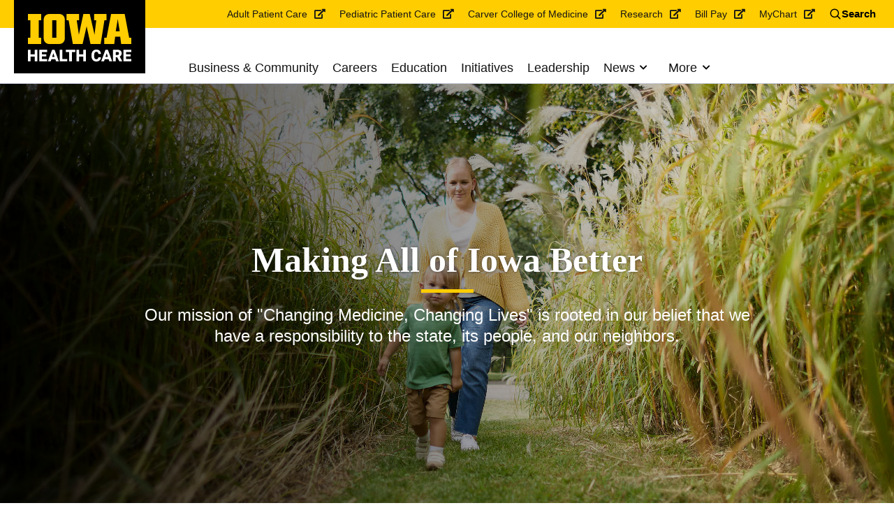

--- FILE ---
content_type: text/html; charset=UTF-8
request_url: https://uihealthcare.org/
body_size: 16433
content:
<!DOCTYPE html>
<html lang="en" dir="ltr" prefix="content: http://purl.org/rss/1.0/modules/content/  dc: http://purl.org/dc/terms/  foaf: http://xmlns.com/foaf/0.1/  og: http://ogp.me/ns#  rdfs: http://www.w3.org/2000/01/rdf-schema#  schema: http://schema.org/  sioc: http://rdfs.org/sioc/ns#  sioct: http://rdfs.org/sioc/types#  skos: http://www.w3.org/2004/02/skos/core#  xsd: http://www.w3.org/2001/XMLSchema# ">
  <head>
    <meta name="google-site-verification" content="8BNyYAJedQiqaJnpdLjfFiAqEQnfgIGpGcbs8wbspyU" />
    <meta charset="utf-8" />
<link rel="shortlink" href="https://uihealthcare.org/" />
<link rel="canonical" href="https://uihealthcare.org/" />
<meta name="Generator" content="Drupal 10 (https://www.drupal.org)" />
<meta name="MobileOptimized" content="width" />
<meta name="HandheldFriendly" content="true" />
<meta name="viewport" content="width=device-width, initial-scale=1.0" />
<link rel="icon" href="/themes/custom/uihealthcare/favicon.ico" type="image/vnd.microsoft.icon" />

    <title>UI Health Care</title>
    <link rel="stylesheet" href="//stackpath.bootstrapcdn.com/bootstrap/4.3.1/css/bootstrap.min.css" integrity="sha384-ggOyR0iXCbMQv3Xipma34MD+dH/1fQ784/j6cY/iJTQUOhcWr7x9JvoRxT2MZw1T" crossorigin="anonymous">
    <link rel="stylesheet" media="all" href="/sites/default/files/css/css_7x7pNaAJKauVYg7qxRix1D3_Fx8pvVrtAwwRsOu-WcI.css?delta=0&amp;language=en&amp;theme=uihealthcare&amp;include=eJxtjEsOwyAMRC9EwpEiAy5YcjCycStu33TVj7qbN08zDEt8HsmJC2qcTRGz8GGYJ0kP_OMf8scWsix31BWlv9ZhgEJVGM1iUR_A-7vZvQ9PTNawBPOBertypE4z2LKJZ0xgGJwaAs-WQTFWlgS82VxMvX67T9hOuB70CRWlVTQ" />
<link rel="stylesheet" media="all" href="/sites/default/files/css/css__uQw6idY9doMNtPOBIPpRI4EIS_crgatOgd8gmxDbFM.css?delta=1&amp;language=en&amp;theme=uihealthcare&amp;include=eJxtjEsOwyAMRC9EwpEiAy5YcjCycStu33TVj7qbN08zDEt8HsmJC2qcTRGz8GGYJ0kP_OMf8scWsix31BWlv9ZhgEJVGM1iUR_A-7vZvQ9PTNawBPOBertypE4z2LKJZ0xgGJwaAs-WQTFWlgS82VxMvX67T9hOuB70CRWlVTQ" />

    
    <link rel="stylesheet" href="//cdnjs.cloudflare.com/ajax/libs/font-awesome/5.9.0/css/all.css" integrity="sha256-PF6MatZtiJ8/c9O9HQ8uSUXr++R9KBYu4gbNG5511WE=" crossorigin="anonymous" />
  </head>
  <body>
        <a href="#main-content" class="visually-hidden focusable">
      Skip to main content
    </a>
    <script type="text/javascript">
// <![CDATA[
(function(window, document, dataLayerName, id) {
window[dataLayerName]=window[dataLayerName]||[],window[dataLayerName].push({start:(new Date).getTime(),event:"stg.start"});var scripts=document.getElementsByTagName('script')[0],tags=document.createElement('script');
function stgCreateCookie(a,b,c){var d="";if(c){var e=new Date;e.setTime(e.getTime()+24*c*60*60*1e3),d="; expires="+e.toUTCString();f=""}document.cookie=a+"="+b+d+f+"; path=/"}
var isStgDebug=(window.location.href.match("stg_debug")||document.cookie.match("stg_debug"))&&!window.location.href.match("stg_disable_debug");stgCreateCookie("stg_debug",isStgDebug?1:"",isStgDebug?14:-1);
var qP=[];dataLayerName!=="dataLayer"&&qP.push("data_layer_name="+dataLayerName);isStgDebug&&qP.push("stg_debug");var qPString=qP.length>0?("?"+qP.join("&")):"";
tags.async=!0,tags.src="https://uihealthcare.containers.piwik.pro/"+id+".js"+qPString,scripts.parentNode.insertBefore(tags,scripts);
!function(a,n,i){a[n]=a[n]||{};for(var c=0;c<i.length;c++)!function(i){a[n][i]=a[n][i]||{},a[n][i].api=a[n][i].api||function(){var a=[].slice.call(arguments,0);"string"==typeof a[0]&&window[dataLayerName].push({event:n+"."+i+":"+a[0],parameters:[].slice.call(arguments,1)})}}(i[c])}(window,"ppms",["tm","cm"])
})(window, document, 'dataLayer', 'ad860365-07d0-46d8-9df8-7406f4fffeef');
// ]]>
</script><noscript><iframe src="https://uihealthcare.containers.piwik.pro/ad860365-07d0-46d8-9df8-7406f4fffeef/noscript.html" title="Piwik PRO embed snippet" height="0" width="0" style="display:none;visibility:hidden" aria-hidden="true"></iframe></noscript>
      <div class="dialog-off-canvas-main-canvas" data-off-canvas-main-canvas>
    


<svg style="display: none;" aria-hidden="true">
    <symbol id="arrow" viewBox="0 0 10 11">
        <path d="M9.6,5.5L0.2,0.1v10.9L9.6,5.5z"/>
    </symbol>
    <symbol id="link-arrow" viewBox="0 0 26.1 9.4">
        <polygon points="22,2.5 18.2,0.3 18.2,4 0.2,4 0.2,5.7 18.2,5.7 18.2,9.1 22,6.9 25.9,4.7 "/>
    </symbol>
    <symbol id="external-arrow" viewBox="0 0 12.2 12.2">
        <path d="M11.3,0.2H2.8c-0.4,0-0.7,0.3-0.7,0.7s0.3,0.7,0.7,0.7h6.8l-9.3,9.3c-0.3,0.3-0.3,0.7,0,1c0.1,0.1,0.3,0.2,0.5,0.2
	s0.4-0.1,0.5-0.2l9.3-9.3v6.8c0,0.4,0.3,0.7,0.7,0.7S12,9.8,12,9.4V0.9C12,0.5,11.7,0.2,11.3,0.2z"/>
    </symbol>
    <symbol id="arrow-prev" viewBox="0 0 8 14.4">
        <path d="M0.3,6.8c0,0,0.1-0.1,0.1-0.1l6-6c0.4-0.4,0.9-0.4,1.3,0C8,1,8,1.5,7.6,1.9L2.2,7.2l5.3,5.3c0.2,0.2,0.3,0.4,0.3,0.6
	c0,0.2-0.1,0.5-0.3,0.6c-0.2,0.2-0.4,0.3-0.6,0.3c-0.2,0-0.5-0.1-0.6-0.3L0.4,7.9C0.1,7.7,0.1,7.3,0.1,7.2C0.1,7,0.2,6.9,0.3,6.8z"
        />
    </symbol>
    <symbol id="link-out" viewBox="0 0 9.1 9.2">
        <polygon points="4.6,0 4.6,1.5 6.7,1.5 3.6,4.6 4.7,5.7 7.6,2.7 7.6,4.5 9.1,4.5 9.1,0 "/>
        <path d="M4.6,7.7H4.4c-0.8,0-1.5-0.3-2.1-0.9C1.8,6.2,1.5,5.4,1.5,4.6c0-1.2,0.7-2.4,1.8-2.8L2.8,0.4C1.1,1.1-0.1,2.8,0,4.6
  C0,5.8,0.4,7,1.3,7.8s2,1.3,3.1,1.4h0.1c0,0,0,0,0.1,0c1.8,0,3.5-1.1,4.2-2.8L7.4,5.8C6.9,7,5.8,7.7,4.6,7.7z"/>
    </symbol>
    <symbol id="share" viewBox="0 0 20 20">
        <path d="M19,9h-8V1c0-0.5-0.4-1-1-1S9,0.5,9,1v8H1c-0.5,0-1,0.4-1,1s0.4,1,1,1h8v8c0,0.5,0.4,1,1,1s1-0.4,1-1v-8h8c0.5,0,1-0.4,1-1
	S19.5,9,19,9z"/>
    </symbol>
    <symbol id="twitter" viewBox="0 0 36 36">
        <path d="M18,0.3C8.2,0.3,0.3,8.2,0.3,18c0,9.8,7.9,17.7,17.7,17.7c9.8,0,17.7-7.9,17.7-17.7C35.7,8.2,27.8,0.3,18,0.3z M25.9,14
	c0,0.2,0,0.3,0,0.5c0,5.4-4.1,11.6-11.6,11.6c-2.3,0-4.4-0.7-6.2-1.8c0.3,0,0.6,0.1,1,0.1c1.9,0,3.7-0.6,5-1.7
	c-1.8,0-3.3-1.2-3.8-2.8c0.2,0,0.5,0.1,0.8,0.1c0.4,0,0.7,0,1.1-0.1c-1.9-0.4-3.3-2-3.3-4c0,0,0,0,0-0.1c0.5,0.3,1.2,0.5,1.8,0.5
	c-1.1-0.7-1.8-2-1.8-3.4c0-0.7,0.2-1.4,0.6-2c2,2.5,5,4.1,8.4,4.2c-0.1-0.3-0.1-0.6-0.1-0.9c0-2.2,1.8-4.1,4.1-4.1
	c1.2,0,2.2,0.5,3,1.3c0.9-0.2,1.8-0.5,2.6-1c-0.3,0.9-0.9,1.7-1.8,2.2c0.8-0.1,1.6-0.3,2.3-0.6C27.4,12.7,26.7,13.4,25.9,14z"/>
    </symbol>
    <symbol id="facebook" viewBox="0 0 36 36">
        <path d="M18,0.3C8.2,0.3,0.3,8.2,0.3,18c0,9.8,7.9,17.7,17.7,17.7c9.8,0,17.7-7.9,17.7-17.7C35.7,8.2,27.8,0.3,18,0.3z M22.5,11.8
	h-1.7c-1.4,0-1.6,0.7-1.6,1.6v2.1h3.3L22,18.8h-2.8v8.4h-3.4v-8.4h-2.8v-3.3h2.8v-2.4c0-2.8,1.7-4.3,4.2-4.3c1.2,0,2.2,0.1,2.5,0.1
	V11.8z"/>
    </symbol>
    <symbol id="instagram" viewBox="0 0 16.5 17">
        <path d="M8.2,1.9c2.2,0,2.4,0,3.3,0c0.8,0,1.2,0.2,1.5,0.3c0.4,0.1,0.6,0.3,0.9,0.6c0.3,0.3,0.5,0.6,0.6,0.9
		c0.1,0.3,0.2,0.7,0.3,1.5c0,0.9,0,1.1,0,3.3s0,2.4,0,3.3c0,0.8-0.2,1.2-0.3,1.5c-0.1,0.4-0.3,0.6-0.6,0.9c-0.3,0.3-0.6,0.5-0.9,0.6
		c-0.3,0.1-0.7,0.2-1.5,0.3c-0.9,0-1.1,0-3.3,0s-2.4,0-3.3,0c-0.8,0-1.2-0.2-1.5-0.3c-0.4-0.1-0.6-0.3-0.9-0.6
		c-0.3-0.3-0.5-0.6-0.6-0.9c-0.1-0.3-0.2-0.7-0.3-1.5c0-0.9,0-1.1,0-3.3s0-2.4,0-3.3c0-0.8,0.2-1.2,0.3-1.5c0.1-0.4,0.3-0.6,0.6-0.9
		c0.3-0.3,0.6-0.5,0.9-0.6C3.8,2.1,4.2,2,5,1.9C5.8,1.9,6.1,1.9,8.2,1.9 M8.2,0.4c-2.2,0-2.5,0-3.3,0c-0.9,0-1.4,0.2-2,0.4
		C2.4,1,2,1.3,1.5,1.8C1.1,2.2,0.8,2.7,0.6,3.2c-0.2,0.5-0.3,1.1-0.4,2c0,0.9,0,1.1,0,3.3c0,2.2,0,2.5,0,3.3c0,0.9,0.2,1.4,0.4,2
		c0.2,0.5,0.5,1,0.9,1.4C2,15.7,2.4,16,3,16.2c0.5,0.2,1.1,0.3,2,0.4c0.9,0,1.1,0,3.3,0s2.5,0,3.3,0c0.9,0,1.4-0.2,2-0.4
		c0.5-0.2,1-0.5,1.4-0.9c0.4-0.4,0.7-0.9,0.9-1.4c0.2-0.5,0.3-1.1,0.4-2c0-0.9,0-1.1,0-3.3s0-2.5,0-3.3c0-0.9-0.2-1.4-0.4-2
		c-0.2-0.5-0.5-1-0.9-1.4c-0.4-0.4-0.9-0.7-1.4-0.9c-0.5-0.2-1.1-0.3-2-0.4C10.7,0.4,10.4,0.4,8.2,0.4L8.2,0.4z"/>
        <path d="M8.2,4.3C6,4.3,4.1,6.2,4.1,8.5s1.9,4.2,4.2,4.2s4.2-1.9,4.2-4.2S10.5,4.3,8.2,4.3z M8.2,11.2c-1.5,0-2.7-1.2-2.7-2.7
		s1.2-2.7,2.7-2.7s2.7,1.2,2.7,2.7S9.7,11.2,8.2,11.2z"/>
        <circle cx="12.6" cy="4.2" r="1"/>
    </symbol>
    <symbol id="linkedin" viewBox="0 0 16.5 17">
        <path d="M2.4,4.6L2.4,4.6c-1.1,0-1.8-0.8-1.8-1.7c0-1,0.7-1.7,1.9-1.7c1.1,0,1.8,0.7,1.8,1.7C4.3,3.8,3.5,4.6,2.4,4.6z M4,15.9H0.7
	V5.9H4V15.9z M16,15.9h-3.3v-5.3c0-1.3-0.5-2.2-1.7-2.2c-0.9,0-1.5,0.6-1.7,1.2C9.2,9.7,9.2,10,9.2,10.3v5.6H5.9c0-9,0-9.9,0-9.9
	h3.3v1.4h0c0.4-0.7,1.2-1.7,3-1.7c2.2,0,3.8,1.4,3.8,4.5V15.9z"/>
    </symbol>
    <symbol id="youtube" viewBox="0 0 36 36" enable-background="new 0 0 36 36" xml:space="preserve">
	<polygon points="15.9,20.5 21.3,17.7 15.9,14.9 	"/>
	<path d="M18,0.3c-9.8,0-17.8,8-17.8,17.8c0,9.8,8,17.8,17.8,17.8c9.8,0,17.8-8,17.8-17.8C35.8,8.3,27.8,0.3,18,0.3z M27.9,22.1
		c0,1.6-1.3,2.8-2.8,2.8H10.9c-1.6,0-2.8-1.3-2.8-2.8v-8c0-1.6,1.3-2.8,2.8-2.8h14.2c1.6,0,2.8,1.3,2.8,2.8V22.1z"/>
</symbol>
    <symbol id="download" viewBox="0 0 16 17.1">
        <path d="M13.8,6.4L12.4,5l-3,3V0h-2v8l-3-3L3,6.4l5.4,5.4L13.8,6.4z"/>
        <rect y="15.1" width="16" height="2"/>
    </symbol>
    <symbol id="search" viewBox="0 0 40 40">
        <path d="M39.3,35.6L26.2,22.6c3.9-5.6,3.3-13.3-1.6-18.2C19-1.2,9.9-1.2,4.4,4.4c-5.6,5.6-5.6,14.6,0,20.2c5,5,12.7,5.5,18.2,1.6
	l13.1,13.1c0.7,0.7,1.9,0.7,2.7,0l0.9-0.9C40,37.6,40,36.4,39.3,35.6z M7,21.9C2.9,17.8,2.9,11.1,7,7c4.1-4.1,10.8-4.1,14.9,0
	c4.1,4.1,4.1,10.8,0,14.9C17.8,26,11.1,26,7,21.9z"/>
    </symbol>
    <symbol id="video" viewBox="0 0 46.4 46.6">
        <path d="M20.4,30.5c-0.1,0-0.2,0-0.4-0.1c-0.2-0.1-0.4-0.4-0.4-0.7V16.9c0-0.3,0.1-0.5,0.4-0.7
		c0.2-0.1,0.5-0.1,0.8,0l10.2,6.4c0.2,0.1,0.4,0.4,0.4,0.6s-0.1,0.5-0.4,0.6l-10.2,6.4C20.7,30.5,20.5,30.5,20.4,30.5z M21.2,18.3
		v10.2l8.1-5.1L21.2,18.3z"/>
        <path d="M23.2,46.3c-12.7,0-23-10.3-23-23s10.3-23,23-23s23,10.3,23,23S35.9,46.3,23.2,46.3z M23.2,1.8
	c-11.9,0-21.5,9.6-21.5,21.5s9.6,21.5,21.5,21.5s21.5-9.6,21.5-21.5S35.1,1.8,23.2,1.8z"/>
    </symbol>
    <symbol id="close" viewBox="0 0 25 25">
        <path d="M13.9,12.6L24.3,2.2c0.4-0.4,0.4-1,0-1.4s-1-0.4-1.4,0L12.5,11.2L2.1,0.8c-0.4-0.4-1-0.4-1.4,0s-0.4,1,0,1.4l10.4,10.4
	L0.7,23c-0.4,0.4-0.4,1,0,1.4c0.2,0.2,0.5,0.3,0.7,0.3s0.5-0.1,0.7-0.3L12.5,14l10.4,10.4c0.2,0.2,0.5,0.3,0.7,0.3s0.5-0.1,0.7-0.3
	c0.4-0.4,0.4-1,0-1.4L13.9,12.6z"/>
    </symbol>
    <symbol id="email" viewBox="0 0 112 79.5">
        <path d="M106.8,0.5H5.1c-2.5,0-4.4,2-4.4,4.4v69.6c0,2.5,2,4.4,4.4,4.4h101.7c2.5,0,4.4-2,4.4-4.4V4.9
	C111.3,2.5,109.3,0.5,106.8,0.5z M95,9.4l-39,30L17,9.4H95z M9.6,70.1v-56l43.9,33.8c0.7,0.6,1.6,0.9,2.5,0.9c0.9,0,1.8-0.3,2.5-0.9
	l43.9-33.8v56H9.6z"/>
    </symbol>
    <symbol id="location" viewBox="0 0 32 48">
        <path d="M30.6,21.7L19.5,45.3c-0.6,1.3-2,2.2-3.5,2.2s-2.9-0.8-3.5-2.2L1.3,21.7c-0.8-1.7-1-3.6-1-5.5
	c0-8.7,7-15.7,15.7-15.7s15.7,7,15.7,15.7C31.6,18.1,31.4,20,30.6,21.7z M16,8.4c-4.3,0-7.8,3.5-7.8,7.8S11.7,24,16,24
	s7.8-3.5,7.8-7.8S20.3,8.4,16,8.4z"/>
    </symbol>
    <symbol id="caret" viewBox="0 0 30 52">
        <path d="M5.7,51.9L0,46.2L20.2,26L0,5.8l5.7-5.7l23.1,23.1c1.6,1.6,1.6,4.1,0,5.7L5.7,51.9z"/>
    </symbol>
    <symbol id="select" viewBox="0 0 17.5 10">
        <path d="M8.8,5.8l4.8-5.7h3.9L8.9,9.9H8.6L0.1,0.1H4L8.8,5.8z"/>
    </symbol>
    <symbol id="check" viewBox="0 0 20 18">
        <path d="M6.8,17.4l-6.4-6.1c-0.4-0.4-0.4-1,0-1.4l0.2-0.2c0.4-0.4,1-0.4,1.4,0l4.5,4.3c0.4,0.4,1.1,0.4,1.5-0.1l9.7-12.5
		c0.3-0.4,1-0.5,1.4-0.2l0.3,0.2c0.4,0.3,0.5,1,0.2,1.4L8.3,17.3C8,17.7,7.3,17.8,6.8,17.4z"/>
    </symbol>


</svg>
    
    
<header role="banner" id="navbar" class="nav-down nocontent">
  <div class="desktop-header">
    <div id="iowa-bar">
      <div class="l-constrain iowa-bar--container">
        <div class="logo-wrapper">
          <div class="logo">
            <a href="/" class="track-event" data-event-category="Navigation" data-event-action="Primary" data-event-label="Logo" role="link" aria-label="University of Iowa Health Care Home">
              <svg xmlns="http://www.w3.org/2000/svg" viewBox="24.89 24.71 148.01 67.83"><path class="logo-white" d="M34.64 82.25h-5.92v-6.5h-3.83v16.57h3.83v-6.88h5.92v6.88h3.83V75.75h-3.83zm10.25 3.11h6.35v-3.11h-6.35v-3.3h7.43v-3.2H41.06v16.57h11.28v-3.18h-7.45zm29.28-9.61h-3.83v16.57h10.85v-3.18h-7.02zm4.93 3.2h4.85v13.37h3.83V78.95h4.91v-3.2H79.1zm25.06 3.3h-5.93v-6.5h-3.82v16.57h3.82v-6.88h5.93v6.88h3.82V75.75h-3.82zm16.37-2.41c.5-.72 1.24-1.07 2.26-1.07.94 0 1.64.21 2.09.63s.71 1.12.78 2.08l.02.24h3.83l-.03-.29c-.18-1.85-.87-3.31-2.05-4.35-1.18-1.03-2.74-1.55-4.64-1.55-1.38 0-2.61.33-3.66.98s-1.87 1.6-2.43 2.82c-.56 1.2-.84 2.61-.84 4.19v.98c0 2.47.62 4.44 1.83 5.87 1.22 1.44 2.92 2.17 5.05 2.17 1.94 0 3.52-.52 4.71-1.55 1.2-1.03 1.87-2.47 2-4.26l.02-.28h-3.83l-.02.24c-.07.9-.33 1.57-.78 1.99s-1.16.63-2.11.63c-1.05 0-1.79-.35-2.27-1.08-.49-.75-.74-1.98-.74-3.66v-1.21c.03-1.6.3-2.78.81-3.52m18.82-4.09h-3.42l-6.17 16.56h4.08l1.01-3.03h5.6l1.02 3.03h4.08l-6.14-16.39zm.05 10.34h-3.49l1.74-5.45zm18.97-2.35c.5-.77.75-1.74.75-2.88 0-1.62-.55-2.89-1.64-3.78-1.07-.88-2.6-1.33-4.55-1.33h-6.22v16.56h3.83v-5.87h2.21l3.01 5.87h4.2l-3.61-6.85c.88-.44 1.56-1.01 2.02-1.72m-7.83-4.79h2.39c.81 0 1.42.19 1.79.57.38.38.57.92.57 1.6 0 .67-.2 1.18-.6 1.55-.41.38-.98.56-1.75.56h-2.4zm14.91 10.19v-3.78h6.34v-3.11h-6.34v-3.3h7.42v-3.2h-11.25v16.57h11.28v-3.18z" fill="#FFF"/><path class="logo-gold" d="M43.91 33.67h-3.46v24.89h3.46v9.02H24.89v-9.02h3.46V33.67h-3.46v-8.96h19.02zm25.56 33.91H55.7c-5 0-8.28-3.27-8.28-8.65V33.37c0-5.31 3.33-8.65 8.28-8.65h13.77c5 0 8.28 3.34 8.28 8.65v25.57c-.01 5.3-3.34 8.64-8.28 8.64m-3.89-9.02V33.67h-5.99v24.89zm17.57-24.89h-3.03v-8.96h18.03v8.96h-3.4l3.09 20.63 6.42-29.58h9.14l6.85 29.58 2.47-20.63h-3.15v-8.96h17.79v8.96h-2.96l-5.37 33.91h-14.51l-5.62-25.26-5.74 25.26H89.21zm51.08 24.89h3.27l6.48-33.84h19.45l6.42 33.84h3.03v9.02h-14.51l-1.36-10.44h-7.23l-1.3 10.44h-14.27v-9.02zm22.05-9.26-2.78-17.29-2.84 17.29z" fill="#FFCD00"/><path fill="#FFF" class="logo-white" d="M62.99 75.75h-3.42L53.4 92.32h4.08l1.01-3.03h5.6l1.02 3.03h4.08l-6.14-16.39zm.04 10.34h-3.49l1.74-5.45z"/></svg>
            </a>
          </div>
        </div>
        <div class="cta-nav" role="navigation" aria-label="secondary navigation">
          <nav role="navigation" aria-labelledby="block-uppernavigation-menu" id="block-uppernavigation" class="upper__navigation">
            
  <div class="visually-hidden" id="block-uppernavigation-menu">Upper Navigation</div>
  

        
<ul id="superfish-upper-navigation" class="menu sf-menu sf-upper-navigation sf-horizontal sf-style-none" role="menu" aria-label="Menu">
  

  
  <li id="upper-navigation-menu-link-content267f6571-516b-4e66-b8ad-9289306d058d" class="sf-depth-1 sf-no-children sf-first" role="none">
    
          <a href="https://uihc.org/" class="sf-depth-1 sf-external" role="menuitem">Adult Patient Care</a>
    
    
    
    
      </li>


  
  <li id="upper-navigation-menu-link-contenta3e01dec-afb6-4e47-ab63-c45ace47589e" class="sf-depth-1 sf-no-children" role="none">
    
          <a href="https://uichildrens.org/" class="sf-depth-1 sf-external" role="menuitem">Pediatric Patient Care</a>
    
    
    
    
      </li>


  
  <li id="upper-navigation-menu-link-content6688317d-af8a-4c34-ae2c-565aa418b8aa" class="sf-depth-1 sf-no-children" role="none">
    
          <a href="https://medicine.uiowa.edu/" class="sf-depth-1 sf-external" role="menuitem">Carver College of Medicine</a>
    
    
    
    
      </li>


  
  <li id="upper-navigation-menu-link-contentd0be9108-2314-451c-b735-b2350a9b8a3d" class="sf-depth-1 sf-no-children" role="none">
    
          <a href="https://medicine.uiowa.edu/research" class="sf-depth-1 sf-external" role="menuitem">Research</a>
    
    
    
    
      </li>


  
  <li id="upper-navigation-menu-link-content3f42a6eb-3dbf-44ac-a504-dead616bd629" class="sf-depth-1 sf-no-children" role="none">
    
          <a href="https://uihc.org/billpay" class="sf-depth-1 sf-external" role="menuitem">Bill Pay</a>
    
    
    
    
      </li>


  
  <li id="upper-navigation-menu-link-contentfc55f1c5-e54c-4395-95b6-a59a073efffc" class="sf-depth-1 sf-no-children sf-last" role="none">
    
          <a href="https://mychart.uihealthcare.org" class="sf-depth-1 sf-external" role="menuitem">MyChart</a>
    
    
    
    
      </li>


</ul>

    <button id="searchToggleBtn">
    Search
  </button>
</nav>

        </div>
        <div class="search-wrapper">
          <div id="block-headerregionsearchblock">

  
    
  <div class="search-wrapper__inner">
          
<form class="headerregionsearchblock" data-drupal-selector="headerregionsearchblock" action="/search" method="get" id="headerregionsearchblock" accept-charset="UTF-8">
    

<div class="form-item form-item--search form-item--id-prod-uihealthcare-query js-form-item js-form-type-search js-form-item-prod-uihealthcare-query has-no-label">
      
<label for="edit-prod-uihealthcare-query" class="form-item__label visually-hidden">
    Keyword
      </label>
  
  
  
  

<input data-drupal-selector="edit-prod-uihealthcare-query" type="search" id="edit-prod-uihealthcare-query" name="prod_uihealthcare[query]" value="" size="15" maxlength="64" placeholder="Search this site for content and articles" class="form-item__search" aria-label="Search Input">


  
  
  
  </div>


<input data-drupal-selector="edit-submit" type="submit" id="edit-submit" value="Search" class="button js-form-submit form-item__submit" aria-label="Submit Input">

</form>

        <button class="search-wrapper__close">
      <svg width="800px" height="800px" viewBox="0 0 512 512" version="1.1" xmlns="http://www.w3.org/2000/svg" xmlns:xlink="http://www.w3.org/1999/xlink">
        <title>close-small</title>
        <g id="Page-1" stroke="none" stroke-width="1" fill="#000" fill-rule="evenodd">
          <g id="add" transform="translate(134.248389, 134.248389)">
            <path id="Combined-Shape" d="M213.333333,2.84217094e-14 L243.503223,30.1698893 L151.921,121.751 L243.503223,213.333333 L213.333333,243.503223 L121.751,151.921 L30.1698893,243.503223 L2.84217094e-14,213.333333 L91.582,121.751 L2.84217094e-14,30.1698893 L30.1698893,2.84217094e-14 L121.751,91.582 L213.333333,2.84217094e-14 Z" fill="#000" stroke="#000000" stroke-width="16"/>
          </g>
        </g>
      </svg>
    </button>
  </div>
</div>

        </div>
      </div>
    </div>
    <div class="global-nav">
      <div class="l-constrain">
        <div class="main-menu">
          <nav role="navigation" aria-labelledby="block-primarynavigation-menu" id="block-primarynavigation" class="primary__navigation">
            
  <div class="visually-hidden" id="block-primarynavigation-menu">Primary Navigation</div>
  

        
<ul id="superfish-primary-navigation" class="menu sf-menu sf-primary-navigation sf-horizontal sf-style-none" role="menu" aria-label="Menu">
  

  
  <li id="primary-navigation-menu-link-content0639339c-5a1c-4403-9dbe-b389e0cf77db" class="sf-depth-1 sf-no-children sf-first" role="none">
    
          <a href="/ui-health-care-business-community-resources" class="sf-depth-1" role="menuitem">Business &amp; Community</a>
    
    
    
    
      </li>


  
  <li id="primary-navigation-menu-link-contentccdaf85f-fad7-4884-9419-2d061860654b" class="sf-depth-1 sf-no-children" role="none">
    
          <a href="/find-your-career-university-iowa-health-care" class="sf-depth-1" role="menuitem">Careers</a>
    
    
    
    
      </li>


  
  <li id="primary-navigation-menu-link-content9b06107c-0884-4475-9a11-47728118bd28" class="sf-depth-1 sf-no-children" role="none">
    
          <a href="/education" class="sf-depth-1" role="menuitem">Education</a>
    
    
    
    
      </li>


  
  <li id="primary-navigation-menu-link-content3eb97cf2-6196-49c0-b1f0-71f844d8da47" class="sf-depth-1 sf-no-children" role="none">
    
          <a href="/ui-health-care-initiatives" class="sf-depth-1" role="menuitem">Initiatives</a>
    
    
    
    
      </li>


  
  <li id="primary-navigation-menu-link-content61677a3f-8e5e-4253-b473-c4a2297c5578" class="sf-depth-1 sf-no-children" role="none">
    
          <a href="/leadership" class="sf-depth-1" role="menuitem">Leadership</a>
    
    
    
    
      </li>


            
  <li id="primary-navigation-menu-link-contente3aa4c31-12e5-4e98-9d56-447a92e28714" class="sf-depth-1 menuparent" role="none">
    
          <a href="/news" class="sf-depth-1 menuparent" role="menuitem" aria-haspopup="true" aria-expanded="false">News</a>
    
    
    
              <ul role="menu">
      
      

  
  <li id="primary-navigation-menu-link-contentd71e4b97-cb21-48df-8999-18e839956130" class="sf-depth-2 sf-no-children sf-first" role="none">
    
          <a href="/news/patient-care" class="sf-depth-2" role="menuitem">Patient Care</a>
    
    
    
    
      </li>


  
  <li id="primary-navigation-menu-link-content6e2582ba-fd9d-4fbd-aca7-b864daa06525" class="sf-depth-2 sf-no-children" role="none">
    
          <a href="/news/research-and-education" class="sf-depth-2" role="menuitem">Research and Education</a>
    
    
    
    
      </li>


  
  <li id="primary-navigation-menu-link-content741c2b48-5798-40b4-a106-dbfec3ab27b9" class="sf-depth-2 sf-no-children" role="none">
    
          <a href="/news/ui-health-care-updates" class="sf-depth-2" role="menuitem">UI Health Care Updates</a>
    
    
    
    
      </li>


  
  <li id="primary-navigation-menu-link-contenta989af57-c096-420c-a91f-d4a47ec9e5f5" class="sf-depth-2 sf-no-children sf-last" role="none">
    
          <a href="/news/publications" class="sf-depth-2" role="menuitem">Publications</a>
    
    
    
    
      </li>



              </ul>
      
    
    
      </li>


            
  <li id="primary-navigation-menu-link-contentebec4954-1200-4e36-845d-679662d2b0b2" class="sf-depth-1 menuparent sf-last" role="none">
    
          <span class="primary__navigation--more-menu sf-depth-1 menuparent nolink" role="menuitem" aria-haspopup="true" aria-expanded="false">More</span>
    
    
    
              <ul role="menu">
      
      

  
  <li id="primary-navigation-menu-link-content548878cb-fcbc-4d49-8c57-fc8d7925c126" class="sf-depth-2 sf-no-children sf-first sf-last" role="none">
    
          <a href="https://www.healthcare.uiowa.edu/marcom/uihc/UI-Health-Care-Strategic-Plan-at-a-glance.pdf" target="_blank" class="sf-depth-2 sf-external" role="menuitem">Strategic Plan</a>
    
    
    
    
      </li>



              </ul>
      
    
    
      </li>


</ul>

  </nav>

        </div>
      </div>
    </div>
  </div>
  <div class="mobile-header">
    <div class="mobile-nav iowa-bar">
      <div class="mobile-nav__logo">
        <a href="/" class="track-event" data-event-category="Navigation" data-event-action="Primary" data-event-label="Logo" role="link" aria-label="University of Iowa Health Care Home">
          <svg xmlns="http://www.w3.org/2000/svg" viewBox="24.89 24.71 148.01 67.83"><path class="logo-white" d="M34.64 82.25h-5.92v-6.5h-3.83v16.57h3.83v-6.88h5.92v6.88h3.83V75.75h-3.83zm10.25 3.11h6.35v-3.11h-6.35v-3.3h7.43v-3.2H41.06v16.57h11.28v-3.18h-7.45zm29.28-9.61h-3.83v16.57h10.85v-3.18h-7.02zm4.93 3.2h4.85v13.37h3.83V78.95h4.91v-3.2H79.1zm25.06 3.3h-5.93v-6.5h-3.82v16.57h3.82v-6.88h5.93v6.88h3.82V75.75h-3.82zm16.37-2.41c.5-.72 1.24-1.07 2.26-1.07.94 0 1.64.21 2.09.63s.71 1.12.78 2.08l.02.24h3.83l-.03-.29c-.18-1.85-.87-3.31-2.05-4.35-1.18-1.03-2.74-1.55-4.64-1.55-1.38 0-2.61.33-3.66.98s-1.87 1.6-2.43 2.82c-.56 1.2-.84 2.61-.84 4.19v.98c0 2.47.62 4.44 1.83 5.87 1.22 1.44 2.92 2.17 5.05 2.17 1.94 0 3.52-.52 4.71-1.55 1.2-1.03 1.87-2.47 2-4.26l.02-.28h-3.83l-.02.24c-.07.9-.33 1.57-.78 1.99s-1.16.63-2.11.63c-1.05 0-1.79-.35-2.27-1.08-.49-.75-.74-1.98-.74-3.66v-1.21c.03-1.6.3-2.78.81-3.52m18.82-4.09h-3.42l-6.17 16.56h4.08l1.01-3.03h5.6l1.02 3.03h4.08l-6.14-16.39zm.05 10.34h-3.49l1.74-5.45zm18.97-2.35c.5-.77.75-1.74.75-2.88 0-1.62-.55-2.89-1.64-3.78-1.07-.88-2.6-1.33-4.55-1.33h-6.22v16.56h3.83v-5.87h2.21l3.01 5.87h4.2l-3.61-6.85c.88-.44 1.56-1.01 2.02-1.72m-7.83-4.79h2.39c.81 0 1.42.19 1.79.57.38.38.57.92.57 1.6 0 .67-.2 1.18-.6 1.55-.41.38-.98.56-1.75.56h-2.4zm14.91 10.19v-3.78h6.34v-3.11h-6.34v-3.3h7.42v-3.2h-11.25v16.57h11.28v-3.18z" fill="#FFF"/><path class="logo-gold" d="M43.91 33.67h-3.46v24.89h3.46v9.02H24.89v-9.02h3.46V33.67h-3.46v-8.96h19.02zm25.56 33.91H55.7c-5 0-8.28-3.27-8.28-8.65V33.37c0-5.31 3.33-8.65 8.28-8.65h13.77c5 0 8.28 3.34 8.28 8.65v25.57c-.01 5.3-3.34 8.64-8.28 8.64m-3.89-9.02V33.67h-5.99v24.89zm17.57-24.89h-3.03v-8.96h18.03v8.96h-3.4l3.09 20.63 6.42-29.58h9.14l6.85 29.58 2.47-20.63h-3.15v-8.96h17.79v8.96h-2.96l-5.37 33.91h-14.51l-5.62-25.26-5.74 25.26H89.21zm51.08 24.89h3.27l6.48-33.84h19.45l6.42 33.84h3.03v9.02h-14.51l-1.36-10.44h-7.23l-1.3 10.44h-14.27v-9.02zm22.05-9.26-2.78-17.29-2.84 17.29z" fill="#FFCD00"/><path fill="#FFF" class="logo-white" d="M62.99 75.75h-3.42L53.4 92.32h4.08l1.01-3.03h5.6l1.02 3.03h4.08l-6.14-16.39zm.04 10.34h-3.49l1.74-5.45z"/></svg>
        </a>
      </div>
      <div class="mobile-nav__toggles">
        <button class="mobile-nav__toggle mobile-nav__toggle--search">
          <svg xmlns="http://www.w3.org/2000/svg" width="24" height="24" viewBox="0 0 24 24" fill="none" stroke="currentColor" stroke-width="2" stroke-linecap="round" stroke-linejoin="round" class="feather feather-search"><circle cx="10.5" cy="10.5" r="7.5"></circle><line x1="21" y1="21" x2="15.8" y2="15.8"></line></svg>
        </button>
        <button class="mobile-nav__toggle mobile-nav__toggle--menu">
          <span></span>
          <span></span>
          <span></span>
        </button>
      </div>
    </div>
        <div class="mobile-nav__menu">
      <div id="block-primarynavigation-mobile">
  
    
      
<ul id="superfish-primary-navigation--2" class="menu sf-menu sf-primary-navigation sf-horizontal sf-style-none" role="menu" aria-label="Menu">
  

  
  <li id="primary-navigation-menu-link-content0639339c-5a1c-4403-9dbe-b389e0cf77db--2" class="sf-depth-1 sf-no-children sf-first" role="none">
    
          <a href="/ui-health-care-business-community-resources" class="sf-depth-1" role="menuitem">Business &amp; Community</a>
    
    
    
    
      </li>


  
  <li id="primary-navigation-menu-link-contentccdaf85f-fad7-4884-9419-2d061860654b--2" class="sf-depth-1 sf-no-children" role="none">
    
          <a href="/find-your-career-university-iowa-health-care" class="sf-depth-1" role="menuitem">Careers</a>
    
    
    
    
      </li>


  
  <li id="primary-navigation-menu-link-content9b06107c-0884-4475-9a11-47728118bd28--2" class="sf-depth-1 sf-no-children" role="none">
    
          <a href="/education" class="sf-depth-1" role="menuitem">Education</a>
    
    
    
    
      </li>


  
  <li id="primary-navigation-menu-link-content3eb97cf2-6196-49c0-b1f0-71f844d8da47--2" class="sf-depth-1 sf-no-children" role="none">
    
          <a href="/ui-health-care-initiatives" class="sf-depth-1" role="menuitem">Initiatives</a>
    
    
    
    
      </li>


  
  <li id="primary-navigation-menu-link-content61677a3f-8e5e-4253-b473-c4a2297c5578--2" class="sf-depth-1 sf-no-children" role="none">
    
          <a href="/leadership" class="sf-depth-1" role="menuitem">Leadership</a>
    
    
    
    
      </li>


            
  <li id="primary-navigation-menu-link-contente3aa4c31-12e5-4e98-9d56-447a92e28714--2" class="sf-depth-1 menuparent" role="none">
    
          <a href="/news" class="sf-depth-1 menuparent" role="menuitem" aria-haspopup="true" aria-expanded="false">News</a>
    
    
    
              <ul role="menu">
      
      

  
  <li id="primary-navigation-menu-link-contentd71e4b97-cb21-48df-8999-18e839956130--2" class="sf-depth-2 sf-no-children sf-first" role="none">
    
          <a href="/news/patient-care" class="sf-depth-2" role="menuitem">Patient Care</a>
    
    
    
    
      </li>


  
  <li id="primary-navigation-menu-link-content6e2582ba-fd9d-4fbd-aca7-b864daa06525--2" class="sf-depth-2 sf-no-children" role="none">
    
          <a href="/news/research-and-education" class="sf-depth-2" role="menuitem">Research and Education</a>
    
    
    
    
      </li>


  
  <li id="primary-navigation-menu-link-content741c2b48-5798-40b4-a106-dbfec3ab27b9--2" class="sf-depth-2 sf-no-children" role="none">
    
          <a href="/news/ui-health-care-updates" class="sf-depth-2" role="menuitem">UI Health Care Updates</a>
    
    
    
    
      </li>


  
  <li id="primary-navigation-menu-link-contenta989af57-c096-420c-a91f-d4a47ec9e5f5--2" class="sf-depth-2 sf-no-children sf-last" role="none">
    
          <a href="/news/publications" class="sf-depth-2" role="menuitem">Publications</a>
    
    
    
    
      </li>



              </ul>
      
    
    
      </li>


            
  <li id="primary-navigation-menu-link-contentebec4954-1200-4e36-845d-679662d2b0b2--2" class="sf-depth-1 menuparent sf-last" role="none">
    
          <span class="primary__navigation--more-menu sf-depth-1 menuparent nolink" role="menuitem" aria-haspopup="true" aria-expanded="false">More</span>
    
    
    
              <ul role="menu">
      
      

  
  <li id="primary-navigation-menu-link-content548878cb-fcbc-4d49-8c57-fc8d7925c126--2" class="sf-depth-2 sf-no-children sf-first sf-last" role="none">
    
          <a href="https://www.healthcare.uiowa.edu/marcom/uihc/UI-Health-Care-Strategic-Plan-at-a-glance.pdf" target="_blank" class="sf-depth-2 sf-external" role="menuitem">Strategic Plan</a>
    
    
    
    
      </li>



              </ul>
      
    
    
      </li>


</ul>

  </div>

      <nav role="navigation" aria-labelledby="block-uppernavigation-mobile-menu" id="block-uppernavigation-mobile" class="upper__navigation">
            
  <div class="visually-hidden" id="block-uppernavigation-mobile-menu">Upper Navigation - Mobile</div>
  

        
<ul id="superfish-upper-navigation--2" class="menu sf-menu sf-upper-navigation sf-horizontal sf-style-none" role="menu" aria-label="Menu">
  

  
  <li id="upper-navigation-menu-link-content267f6571-516b-4e66-b8ad-9289306d058d--2" class="sf-depth-1 sf-no-children sf-first" role="none">
    
          <a href="https://uihc.org/" class="sf-depth-1 sf-external" role="menuitem">Adult Patient Care</a>
    
    
    
    
      </li>


  
  <li id="upper-navigation-menu-link-contenta3e01dec-afb6-4e47-ab63-c45ace47589e--2" class="sf-depth-1 sf-no-children" role="none">
    
          <a href="https://uichildrens.org/" class="sf-depth-1 sf-external" role="menuitem">Pediatric Patient Care</a>
    
    
    
    
      </li>


  
  <li id="upper-navigation-menu-link-content6688317d-af8a-4c34-ae2c-565aa418b8aa--2" class="sf-depth-1 sf-no-children" role="none">
    
          <a href="https://medicine.uiowa.edu/" class="sf-depth-1 sf-external" role="menuitem">Carver College of Medicine</a>
    
    
    
    
      </li>


  
  <li id="upper-navigation-menu-link-contentd0be9108-2314-451c-b735-b2350a9b8a3d--2" class="sf-depth-1 sf-no-children" role="none">
    
          <a href="https://medicine.uiowa.edu/research" class="sf-depth-1 sf-external" role="menuitem">Research</a>
    
    
    
    
      </li>


  
  <li id="upper-navigation-menu-link-content3f42a6eb-3dbf-44ac-a504-dead616bd629--2" class="sf-depth-1 sf-no-children" role="none">
    
          <a href="https://uihc.org/billpay" class="sf-depth-1 sf-external" role="menuitem">Bill Pay</a>
    
    
    
    
      </li>


  
  <li id="upper-navigation-menu-link-contentfc55f1c5-e54c-4395-95b6-a59a073efffc--2" class="sf-depth-1 sf-no-children sf-last" role="none">
    
          <a href="https://mychart.uihealthcare.org" class="sf-depth-1 sf-external" role="menuitem">MyChart</a>
    
    
    
    
      </li>


</ul>

    <button id="searchToggleBtn">
    Search
  </button>
</nav>

    </div>
    <div class="mobile-nav__search">
      <div id="block-headerregionsearchblock">

  
    
  <div class="search-wrapper__inner">
          
<form class="headerregionsearchblock" data-drupal-selector="headerregionsearchblock" action="/search" method="get" id="headerregionsearchblock" accept-charset="UTF-8">
    

<div class="form-item form-item--search form-item--id-prod-uihealthcare-query js-form-item js-form-type-search js-form-item-prod-uihealthcare-query has-no-label">
      
<label for="edit-prod-uihealthcare-query" class="form-item__label visually-hidden">
    Keyword
      </label>
  
  
  
  

<input data-drupal-selector="edit-prod-uihealthcare-query" type="search" id="edit-prod-uihealthcare-query" name="prod_uihealthcare[query]" value="" size="15" maxlength="64" placeholder="Search this site for content and articles" class="form-item__search" aria-label="Search Input">


  
  
  
  </div>


<input data-drupal-selector="edit-submit" type="submit" id="edit-submit" value="Search" class="button js-form-submit form-item__submit" aria-label="Submit Input">

</form>

        <button class="search-wrapper__close">
      <svg width="800px" height="800px" viewBox="0 0 512 512" version="1.1" xmlns="http://www.w3.org/2000/svg" xmlns:xlink="http://www.w3.org/1999/xlink">
        <title>close-small</title>
        <g id="Page-1" stroke="none" stroke-width="1" fill="#000" fill-rule="evenodd">
          <g id="add" transform="translate(134.248389, 134.248389)">
            <path id="Combined-Shape" d="M213.333333,2.84217094e-14 L243.503223,30.1698893 L151.921,121.751 L243.503223,213.333333 L213.333333,243.503223 L121.751,151.921 L30.1698893,243.503223 L2.84217094e-14,213.333333 L91.582,121.751 L2.84217094e-14,30.1698893 L30.1698893,2.84217094e-14 L121.751,91.582 L213.333333,2.84217094e-14 Z" fill="#000" stroke="#000000" stroke-width="16"/>
          </g>
        </g>
      </svg>
    </button>
  </div>
</div>

    </div>
  </div>
</header>


<main role="main" class="main__content" aria-labelledby="page-title">
                                                                        
              








<div class="page-hero  page-hero__has-image  hero-medium gradient-dark page-hero__has-sharetools page-hero__has-blurb page-hero__no-links no-margin-bottom" role="banner" style="background-image: url(/sites/default/files/2024-10/UIHC_091824_Shot9_0312.jpg); background-position: center center">
    <div class="page-hero__inner l-constrain">
        <div class="page-hero__content  centered-horiz-vert page-hero__has-blurb page-hero__no-links">
      <div class="page-hero__content-inner">
        <div class="page-hero__content-inner-container">
          
          <h1 id="page-title" role="heading" aria-level="1" class="page-title zilla-slab page-hero__page-title">
  Making All of Iowa Better
</h1>
                      <div role="heading" aria-level="2" class="page-hero__blurb">
              Our mission of &quot;Changing Medicine, Changing Lives&quot; is rooted in our belief that we have a responsibility to the state, its people, and our neighbors.
            </div>
                            </div>
      </div>
    </div>
  </div>
</div>
<div class="page-hero__content-mobile l-constrain page-hero__has-image   page-hero__has-blurb page-hero__no-links">
  <div class="page-hero__inner-top">
          </div>
  <h1 id="page-title" role="heading" aria-level="1" class="page-title zilla-slab">
  Making All of Iowa Better
</h1>
      <div class="page-hero__blurb">
      Our mission of &quot;Changing Medicine, Changing Lives&quot; is rooted in our belief that we have a responsibility to the state, its people, and our neighbors.
    </div>
    </div>
            
  
        <a id="main-content" tabindex="-1"></a><div class="layout-content l-constrain">
    
            <div class="region region-content">
            <div data-drupal-messages-fallback class="hidden"></div><div id="block-uihealthcare-content">
  
    
      

<div class="column column-content">
  <div class="column column-content">
          
          <div class="content-rows">
          <div class="content-row">
        


  <div id="columns__8256"  data-component-id="uihealthcare:columns" class="paragraph columns bg-gray-pattern-brain full-width-column nomarg-bottom vertical-align-top has-optional-heading">
          <div class="l-constrain">
                  <div class="columns__optional-heading no-content">
                                      <div class="columns__optional-heading-blurb">
                  <p class="lead text-align-center">As the only comprehensive academic medical system in the state, we unite a team of providers and community partners to constantly advance research, learning, and patient care.</p>

              </div>
                      </div>
                  <div class="layout layout--onecol">
    <div  class="layout__region layout__region--content">
      
    </div>
  </div>

      </div>
      </div>

      </div>
          <div class="content-row">
        


  <div id="columns__8181"  data-component-id="uihealthcare:columns" class="paragraph columns bg-gray-pattern-brain full-width-column nomarg-bottom vertical-align-top">
          <div class="l-constrain">
                  <div class="layout layout--threecol-section layout--threecol-section--33-34-33">

          <div  class="layout__region layout__region--first">
        

    


          

  


<article id="callout_card__8211" class="layout-region-item callout-card callout-card__image-card callout-card__image-card-vertical bg-white">

            <div class="callout-card__image">
                            <img src="/sites/default/files/styles/900_600/public/2024-10/UIHC_092024_Shot26_0021.jpg.webp?h=823d6453&amp;itok=2NWgL0vx" width="900" height="600" alt="" loading="lazy" typeof="foaf:Image" />


                  </div>
  
  <div class="callout-card__text-area">
    <div class="callout-card__text-area-content">

              <div class="callout-card__title">
                          Expertise you trust
                            </div>
      

              <div class="callout-card__blurb">
          <p>
            From primary care to specialized treatments and expertise, our academic difference sets us apart. 

          </p>
        </div>
      
              <div class="callout-card__links">
          

<div id="link_list__8206" class="layout-region-item link-list">
        <ul class="link-list__items ">
              <li class="link-list__item">
                                                                                                                                      <a class="link-list__item-link btn btn--primary" href="https://uihc.org/">
                        Browse Patient Care
          </a>
        </li>
          </ul>
  </div>

        </div>
      
      
      
    </div>
  </div>
</article>
    
      </div>
    
          <div  class="layout__region layout__region--second">
        

    


          

  


<article id="callout_card__8196" class="layout-region-item callout-card callout-card__image-card callout-card__image-card-vertical bg-white">

            <div class="callout-card__image">
                            <img src="/sites/default/files/styles/900_600/public/2024-10/2024_03_15-Match%20Day-tschoon-105.JPG.webp?h=8c1344d8&amp;itok=G48UnhjU" width="900" height="600" alt="" loading="lazy" typeof="foaf:Image" />


                  </div>
  
  <div class="callout-card__text-area">
    <div class="callout-card__text-area-content">

              <div class="callout-card__title">
                          Training future generations
                            </div>
      

              <div class="callout-card__blurb">
          <p>
            Our environment offers unparalleled learning experiences and training opportunities.
          </p>
        </div>
      
              <div class="callout-card__links">
          

<div id="link_list__8191" class="layout-region-item link-list">
        <ul class="link-list__items ">
              <li class="link-list__item">
                                                                                                                                      <a class="link-list__item-link btn btn--primary" href="https://medicine.uiowa.edu/">
                        Browse Education
          </a>
        </li>
          </ul>
  </div>

        </div>
      
      
      
    </div>
  </div>
</article>
    
      </div>
    
          <div  class="layout__region layout__region--third">
        

    


          

  


<article id="callout_card__8226" class="layout-region-item callout-card callout-card__image-card callout-card__image-card-vertical bg-white">

            <div class="callout-card__image">
                            <img src="/sites/default/files/styles/900_600/public/2024-10/20230926_Cancer_iCare_202-edit.jpg.webp?h=d3ae8032&amp;itok=Rirq_Ifd" width="900" height="600" alt="" loading="lazy" typeof="foaf:Image" />


                  </div>
  
  <div class="callout-card__text-area">
    <div class="callout-card__text-area-content">

              <div class="callout-card__title">
                          Driving innovation through research
                            </div>
      

              <div class="callout-card__blurb">
          <p>
            Collaboration is the foundation that turns potential into expertise and discovery.
          </p>
        </div>
      
              <div class="callout-card__links">
          

<div id="link_list__8221" class="layout-region-item link-list">
        <ul class="link-list__items ">
              <li class="link-list__item">
                                                                                                                                      <a class="link-list__item-link btn btn--primary" href="https://medicine.uiowa.edu/research">
                        Browse Research
          </a>
        </li>
          </ul>
  </div>

        </div>
      
      
      
    </div>
  </div>
</article>
    
      </div>
    
  </div>

      </div>
      </div>

      </div>
          <div class="content-row">
        


  <div id="columns__8231"  data-component-id="uihealthcare:columns" class="paragraph columns full-width-column no-padding edge-to-edge-column nomarg-bottom vertical-align-top">
          <div class="l-constrain no-constrain">
                  <div class="layout layout--onecol">
    <div  class="layout__region layout__region--content">
      

<div id="ctas__8401" class="layout-region-item cta cta__background-image bg-black" style="background-image: linear-gradient(90deg, rgba(0,0,0,0.8) 0%, rgba(0,0,0,0) 100%), url(/sites/default/files/2025-10/2025-06-04_Nash%20Keen_203-edit.jpg); background-position: center center">
  <div class="cta__grid l-grid l-grid--2col col-33-66">
                            <div class="cta-column">
                                
<div id="ctas__8401" class="layout-region-item wysiwyg">
                <div class="wysiwyg__content">
        <h2><br>World's Most Premature Baby</h2><p>An Iowa boy born at 21 weeks is now the new Guinness World Records titleholder.</p><p><a class="btn" href="https://medicineiowa.org/fall-2025/worlds-most-premature-baby" data-entity-type="external">Read Full Story</a></p><p>&nbsp;</p>
      </div>
      </div>
            </div>
                                  <div class="cta-column cta-column-empty"></div>
            </div>
</div>

    </div>
  </div>

      </div>
      </div>

      </div>
          <div class="content-row">
        


  <div id="columns__8371"  data-component-id="uihealthcare:columns" class="paragraph columns full-width-column no-padding edge-to-edge-column nomarg-bottom vertical-align-top">
          <div class="l-constrain no-constrain">
                  <div class="layout layout--onecol">
    <div  class="layout__region layout__region--content">
                <div id="cta_bottom__8376" class="layout-region-item cta-bottom    bg-gold-pattern-particle">
  <div class="cta-bottom__container l-constrain">
          <div class="cta-bottom__col cta-bottom__title-wrap">
        <h2 class="cta-bottom__title">
          STORIES OF IMPACT
        </h2>
      </div>
              <div class="cta-bottom__col cta-bottom__blurb-wrap">
        Every patient&#039;s story is personal and can inspire others during their care.
      </div>
              <div class="cta-bottom__col cta-bottom__link-wrap">
        <a class="btn btn--dark" href="https://uiowa.qualtrics.com/jfe/form/SV_diNlfr3LXagDyBL?Q_JFE=qdg" target=&quot;_blank&quot;>
          Share Your Story
        </a>
      </div>
      </div>
</div>

    </div>
  </div>

      </div>
      </div>

      </div>
          <div class="content-row">
        


  <div id="columns__8291"  data-component-id="uihealthcare:columns" class="paragraph columns bg-dark-gray full-width-column nomarg-bottom vertical-align-center">
          <div class="l-constrain">
                  <div class="layout layout--twocol-section layout--twocol-section--67-33">

          <div  class="layout__region layout__region--first">
        

    
  
<div id="media__8296" class="layout-region-item media-component">
              <div class="media-component__video">
    <div class="media-component__video-container media-component__video-container-oembed-video responsive-embed responsive-embed-16by9">
                      <div>
  
  <div class="video ">
  <iframe id="video-iframe-2342994" title="embedded video" src="https://uihealthcare.org/media/oembed?url=https%3A//www.youtube.com/watch%3Fv%3DAnlq2kzDsmI&amp;max_width=0&amp;max_height=0&amp;hash=EO6o8QaJFzesgzsE47x4Rhp52PIQQ_h6F9gNW3oyE0E" aria-label="Making all of Iowa better." allowfullscreen frameborder="0"></iframe>
</div>

</div>


          </div>
  </div>
      </div>

      </div>
    
          <div  class="layout__region layout__region--second">
        
  
<div id="wysiwyg__8316" class="layout-region-item wysiwyg">
            <h2 class="wysiwyg__title">
        Our promise
      </h2>
              <div class="wysiwyg__content">
        <p><em><span>Even if you never walk through our doors, you can count on UI Health Care to always be there for you.&nbsp;</span></em></p><p><em><span>As a university-based system, we’re more than a network of hospitals.&nbsp;</span></em></p><p><em><span>Research and education are part of our mission, which informs the care we provide to you.&nbsp;</span></em></p><p><em><span>We’re here to <strong>make all of Iowa better.</strong></span></em></p>
      </div>
      </div>

      </div>
    
  </div>

      </div>
      </div>

      </div>
          <div class="content-row">
        


  <div id="columns__8381"  data-component-id="uihealthcare:columns" class="paragraph columns full-width-column no-padding edge-to-edge-column vertical-align-top">
          <div class="l-constrain no-constrain">
                  <div class="layout layout--onecol">
    <div  class="layout__region layout__region--content">
      

<div id="ctas__8241" class="layout-region-item cta cta__background-image bg-black" style="background-image: linear-gradient(90deg, rgba(0,0,0,0.8) 0%, rgba(0,0,0,0) 100%), url(/sites/default/files/2025-08/INT%20260814%20Web%3B%20Breath%20by%20Breath%20%5B4200x2000%5D%201.png); background-position: right center">
  <div class="cta__grid l-grid l-grid--2col col-33-66">
                            <div class="cta-column">
                                
<div id="ctas__8241" class="layout-region-item wysiwyg">
                <div class="wysiwyg__content">
        <p><br>&nbsp;</p><h2>Breath By Breath: Living with Cystic Fibrosis</h2><p>A documentary film about how research and collaboration at Iowa changed our understanding of cystic fibrosis — and changed the lives of patients.</p><p><a class="btn" href="/cystic-fibrosis-research-iowa" data-entity-type="node" data-entity-uuid="8922e709-197c-481f-8b6f-de6ddf07f922" data-entity-substitution="canonical">Watch Documentary</a></p><p><br>&nbsp;</p>
      </div>
      </div>
            </div>
                                  <div class="cta-column cta-column-empty"></div>
            </div>
</div>

    </div>
  </div>

      </div>
      </div>

      </div>
          <div class="content-row">
        


  <div id="columns__8321"  data-component-id="uihealthcare:columns" class="paragraph columns no-padding vertical-align-top">
          <div class="l-constrain">
                  <div class="layout layout--onecol">
    <div  class="layout__region layout__region--content">
          


<section id="featured_headlines__10146" class="featured-headlines">
      <div class="featured-headlines__title-container">
      <h2 class="featured-headlines__title">
        Featured Headlines
      </h2>
    </div>
        <div class="l-grid  featured-headlines__featured-items featured-headlines__featured-items-1col">
      <div class="featured-headlines__featured-item-col featured-headlines__featured-item-col-primary">
                                                                                                    
            
                                                                                          
            

  
                                          

<article id="featured_headlines__10146" class="layout-region-item callout-card callout-card__image-card callout-card__image-card-horizontal bg-gold  featured_headlines__primary-featured">

                    <div class="callout-card__image callout-card__image-background-image" style="background-image: url(/sites/default/files/2026-01/krupina.jpg)">
                                  <img src="/sites/default/files/2026-01/krupina.jpg" width="900" height="600" alt="" loading="lazy" typeof="foaf:Image">
                  </div>
  
  <div class="callout-card__text-area">
    <div class="callout-card__text-area-content">

              <div class="callout-card__title">
                      <a class="callout-card__title-link callout-card__ext-link" href="https://bmb.medicine.uiowa.edu/news/2026/01/scientists-uncover-enzyme-shatters-chromosomes-reshapes-cancer-genomes" target=&quot;_blank&quot; aria-label="Find out more about Scientists uncover enzyme that shatters chromosomes, reshapes cancer genomes on bmb.medicine.uiowa.edu">
                          Scientists uncover enzyme that shatters chromosomes, reshapes cancer genomes
                      </a>
                                <div class="callout-card__date">
              Jan. 14, 2026
               | 
                              bmb.medicine.uiowa.edu
                          </div>
                  </div>
      

              <div class="callout-card__blurb">
          <p>
            In a new study published in Science, Ksenia Krupina, PhD, working in the laboratory of Don Cleveland, PhD, at University of California San Diego, has identified a long-searched-for culprit: N4BP2, a nuclease capable of breaking chromosomes inside…
          </p>
        </div>
      
      
              <div class="callout-card__verticals">
                                                                      <a class="callout-card__vertical-link callout-card__vertical-link-parent" href="/news/research-and-education" aria-label="See more Research and Education stories">
                                    Research and Education
                                  </a>
                                                                                                                                                                                                                                                            </div>
      
      
    </div>
  </div>
</article>
                </div>
      <div class="featured-headlines__featured-item-col featured-headlines__featured-item-col-secondary">
        <div class="l-grid l-grid--4col featured-headlines__featured-item-col-secondary-cols">
                                                                                                                                                                                
                                                    
            

  
                                          

<article id="featured_headlines__10146" class="layout-region-item callout-card callout-card__image-card callout-card__image-card-vertical bg-gray callout-card__horizontal-modified-columns featured_headlines__secondary-featured">

            <div class="callout-card__image  callout-card__4col-image">
                            <img src="/sites/default/files/2026-01/MT%20Gehrmann.jpg" width="900" height="600" alt="" loading="lazy" typeof="foaf:Image">
                  </div>
  
  <div class="callout-card__text-area">
    <div class="callout-card__text-area-content">

              <div class="callout-card__title">
                      <a class="callout-card__title-link callout-card__ext-link" href="https://medicine.uiowa.edu/news/2026/01/spark-sixth-grade-how-stem-event-brought-medical-students-path-focus" target=&quot;_blank&quot; aria-label="Find out more about A spark in sixth grade: How a STEM event brought a medical student’s path into focus  on medicine.uiowa.edu">
                          A spark in sixth grade: How a STEM event brought a medical student’s path into focus 
                      </a>
                                <div class="callout-card__date">
              Jan. 05, 2026
               | 
                              medicine.uiowa.edu
                          </div>
                  </div>
      

              <div class="callout-card__blurb">
          <p>
            A glow-germ experiment at age 11 sparked MaryTherese (MT) Gehrmann’s fascination with science.
          </p>
        </div>
      
      
              <div class="callout-card__verticals">
                                                                                                                      <a class="callout-card__vertical-link callout-card__vertical-link-parent" href="/news/research-and-education" aria-label="See more Research and Education stories">
                                    Research and Education
                                  </a>
                                                                                                                                                                                                            </div>
      
      
    </div>
  </div>
</article>
                                                                                                                                                    
                                                    
            

  
                                          

<article id="featured_headlines__10146" class="layout-region-item callout-card callout-card__image-card callout-card__image-card-vertical bg-gray callout-card__horizontal-modified-columns featured_headlines__secondary-featured">

            <div class="callout-card__image  callout-card__4col-image">
                  <img src="https://uihc.org/sites/default/files/styles/content_column_scale/public/2026-01/24752854106_f2dfd3f423_c.jpg.webp?itok=UnD5--UO" width="900" height="600" alt="" loading="lazy" typeof="foaf:Image">
          </div>
  
  <div class="callout-card__text-area">
    <div class="callout-card__text-area-content">

              <div class="callout-card__title">
                      <a class="callout-card__title-link callout-card__ext-link" href="https://uihc.org/cancer/news/ui-health-care-begins-treating-patients-innovative-tcr-therapy" target=&quot;_blank&quot; aria-label="Find out more about UI Health Care begins treating patients with innovative TCR therapy    on uihc.org">
                          UI Health Care begins treating patients with innovative TCR therapy   
                      </a>
                                <div class="callout-card__date">
              Jan. 09, 2026
               | 
                              uihc.org
                          </div>
                  </div>
      

              <div class="callout-card__blurb">
          <p>
            University of Iowa Health Care Holden Comprehensive Cancer Center has begun treating its first patient with T-cell receptor therapy, an innovative…
          </p>
        </div>
      
      
              <div class="callout-card__verticals">
                                                                                                                                                                      <a class="callout-card__vertical-link callout-card__vertical-link-parent" href="/news/patient-care" aria-label="See more Patient Care stories">
                                    Patient Care
                                  </a>
                                                                                                                                                            </div>
      
      
    </div>
  </div>
</article>
                                                                                                                                                    
                                                    
            

  
                                          

<article id="featured_headlines__10146" class="layout-region-item callout-card callout-card__image-card callout-card__image-card-vertical bg-gray callout-card__horizontal-modified-columns featured_headlines__secondary-featured">

            <div class="callout-card__image  callout-card__4col-image">
                  <img src="https://uihc.org/sites/default/files/styles/content_column_scale/public/2025-07/iStock-1174303287.jpg.webp?itok=5E1E4gK0" width="900" height="600" alt="" loading="lazy" typeof="foaf:Image">
          </div>
  
  <div class="callout-card__text-area">
    <div class="callout-card__text-area-content">

              <div class="callout-card__title">
                      <a class="callout-card__title-link callout-card__ext-link" href="https://uihc.org/health-topics/how-quit-smoking-and-stay-smoke-free" target=&quot;_blank&quot; aria-label="Find out more about How to quit smoking — and stay smoke-free on uihc.org">
                          How to quit smoking — and stay smoke-free
                      </a>
                                <div class="callout-card__date">
              Jan. 14, 2026
               | 
                              uihc.org
                          </div>
                  </div>
      

              <div class="callout-card__blurb">
          <p>
            Looking to quit smoking? Maybe you tried once, but it didn’t work out? Don’t get discouraged. On average, it could take you as many as seven attempts…
          </p>
        </div>
      
      
              <div class="callout-card__verticals">
                                                                                                                                                                                                                      <a class="callout-card__vertical-link callout-card__vertical-link-parent" href="/news/patient-care" aria-label="See more Patient Care stories">
                                    Patient Care
                                  </a>
                                                                                                            </div>
      
      
    </div>
  </div>
</article>
                                                                                                                                                                                
                                                    
            

  
                                          

<article id="featured_headlines__10146" class="layout-region-item callout-card callout-card__image-card callout-card__image-card-vertical bg-gray callout-card__horizontal-modified-columns featured_headlines__secondary-featured">

            <div class="callout-card__image  callout-card__4col-image">
                            <img src="/sites/default/files/2026-01/NeuroBioBank%20%281%29.jpg" width="900" height="600" alt="" loading="lazy" typeof="foaf:Image">
                  </div>
  
  <div class="callout-card__text-area">
    <div class="callout-card__text-area-content">

              <div class="callout-card__title">
                      <a class="callout-card__title-link callout-card__ext-link" href="https://pathology.medicine.uiowa.edu/news/2026/01/ui-brain-bank-secures-nih-neurobiobank-contract" target=&quot;_blank&quot; aria-label="Find out more about UI brain bank secures NIH NeuroBioBank contract on pathology.medicine.uiowa.edu">
                          UI brain bank secures NIH NeuroBioBank contract
                      </a>
                                <div class="callout-card__date">
              Jan. 05, 2026
               | 
              <div class="callout-card__source-on-new-line">                pathology.medicine.uiowa.edu
              </div>            </div>
                  </div>
      

              <div class="callout-card__blurb">
          <p>
            Since 2013, the NIH NeuroBioBank (NBB) has catalyzed scientific discovery through the centralization of resources aimed at the collection and…
          </p>
        </div>
      
      
              <div class="callout-card__verticals">
                                                                                                                                                                                                                                                                      <a class="callout-card__vertical-link callout-card__vertical-link-parent" href="/news/research-and-education" aria-label="See more Research and Education stories">
                                    Research and Education
                                  </a>
                                                            </div>
      
      
    </div>
  </div>
</article>
                  </div>
      </div>
    </div>
  </section>


    </div>
  </div>

      </div>
      </div>

      </div>
          <div class="content-row">
        


  <div id="columns__8626"  data-component-id="uihealthcare:columns" class="paragraph columns vertical-align-top">
          <div class="l-constrain">
                  <div class="layout layout--onecol">
    <div  class="layout__region layout__region--content">
      
<section id="icon_buttons__8636" class="layout-region-item icon-buttons">

    
                                          
            
      <a href="/news" class="icon-button btn button--icon">

                  <i class="icon-button__lead-svg" aria-hidden="true">
            <svg  class="icon icon--newspaper">
  <use xmlns:xlink="http://www.w3.org/1999/xlink" xlink:href="#newspaper"></use>
</svg>
          </i>
        
        <span class="icon-button__text">
          Browse more news and stories
        </span>

        <i class="fas fa-arrow-right icon-button__trailing-svg" aria-hidden="true"></i>
      </a>
      
  
</section>

    </div>
  </div>

      </div>
      </div>

      </div>
      </div>

      </div>
  </div>
  </div>

        </div>
    
    </div>  </main>
    
            

<footer id="footer" class="site-footer" role="contentinfo">
          <div class="footer__drawer">
        
      </div>
        <div class="site-footer__inner bg-black">
      <div class="l-footer__top">
        <div class="l-constrain">
          <div class="l-footer__top__container">
            <div class="l-footer__columns l-grid l-grid--3col col-25-50-25">
              <div class="footer___contact-info">
                <div class="l-footer__logo">
                  <a href="/" title="University of Iowa Health Care Home" rel="home">
                      <img src="/themes/custom/uihealthcare/UIHC_GoldWhite.svg" alt="Home" typeof="foaf:Image" />


                  </a>
                </div>
                <div class="footer__address">
                  
                </div>
                <div class="footer__phone_number">
                  
                </div>
                <div class="footer__contact-links">
                  
                </div>
              </div>
              <div class="footer__menu-links">
                

<div id="link_list__7236" class="layout-region-item link-list">
        <ul class="link-list__items ">
              <li class="link-list__item">
                                                                                                    <a class="link-list__item-link" href="https://uihc.org/hipaa-notice-privacy-practices-english" target=&quot;_blank&quot;>
                        HIPAA Notice of Privacy Practices
          </a>
        </li>
              <li class="link-list__item">
                                                                                                    <a class="link-list__item-link" href="/privacy-policy">
                        Web Privacy Policy
          </a>
        </li>
              <li class="link-list__item">
                                                                                                    <a class="link-list__item-link" href="https://uihc.org/nondiscrimination-notice" target=&quot;_blank&quot;>
                        Nondiscrimination Notice
          </a>
        </li>
              <li class="link-list__item">
                                                                                                    <a class="link-list__item-link" href="https://uihc.org/node/116836" target=&quot;_blank&quot;>
                        Conflict of Interest Policy
          </a>
        </li>
              <li class="link-list__item">
                                                                                                    <a class="link-list__item-link" href="https://accessibility.uiowa.edu" target=&quot;_blank&quot;>
                        Accessibility
          </a>
        </li>
          </ul>
  </div>

              </div>
              <div class="footer__social-links">
                                <a class="social-link facebook" href="https://www.facebook.com/uihealthcare/" target=&quot;_blank&quot; aria-label="Visit our Facebook page">
    <svg class="footer-social-icon--facebook" width="52" height="52" viewbox="0 0 52 52" xmlns="http://www.w3.org/2000/svg">
  <g fill="none" fill-rule="evenodd">
    <circle class="svg-outer-circle" stroke="#ffcd00" cx="26" cy="26" r="25" />
    <path class="svg-inner-path" d="M27.486 21.692v-2.154c0-.324.014-.574.043-.751a1.49 1.49 0 0 1 .198-.524c.103-.172.269-.29.498-.356.23-.066.535-.099.916-.099h2.08V13.5h-3.325c-1.924 0-3.306.473-4.146 1.418-.84.946-1.26 2.339-1.26 4.18v2.594H20V26h2.49v12.5h4.996V26h3.325l.439-4.308h-3.764Z" fill="#fff" fill-rule="nonzero" />
  </g>
</svg>

  </a>
                <a class="social-link twitter" href="https://twitter.com/uihealthcare" target=&quot;_blank&quot; aria-label="Follow us on X">
    <svg class="footer-social-icon--twitter" width="52" height="52" viewBox="0 0 52 52" fill="none" xmlns="http://www.w3.org/2000/svg">
  <g fill="none" fill-rule="evenodd">
    <circle class="svg-outer-circle" stroke="#ffcd00" cx="26" cy="26" r="25" />
    <path class="svg-inner-path" d="M714.163 519.284L1160.89 0H1055.03L667.137 450.887L357.328 0H0L468.492 681.821L0 1226.37H105.866L515.491 750.218L842.672 1226.37H1200L714.137 519.284H714.163ZM569.165 687.828L521.697 619.934L144.011 79.6944H306.615L611.412 515.685L658.88 583.579L1055.08 1150.3H892.476L569.165 687.854V687.828Z" fill="white"/>
  </g>
</svg>
  </a>
                <a class="social-link youtube" href="https://www.youtube.com/uihealthcare" target=&quot;_blank&quot; aria-label="Visit our YouTube page">
    <svg width="52" height="52" viewbox="0 0 52 52" xmlns="http://www.w3.org/2000/svg">
  <g fill="none" fill-rule="evenodd">
    <circle class="svg-outer-circle" stroke="#ffcd00" cx="26" cy="26" r="25" />
    <path class="svg-inner-path" d="M26.07 15.999c.79.004 2.924.021 5.098.105l.568.024.564.026c1.775.09 3.423.232 4.21.456 1.177.33 2.106 1.294 2.423 2.518.527 2 .565 5.94.567 6.748v.184c-.002.444-.03 4.716-.566 6.834-.318 1.223-1.246 2.188-2.424 2.518-.844.23-2.681.37-4.602.456l-.578.024c-2.315.09-4.62.105-5.346.108h-.46c-1.366-.006-8.569-.059-10.534-.612-1.178-.33-2.107-1.294-2.424-2.518-.492-1.92-.557-5.687-.565-6.645L12 26.083v-.309c.01-.953.074-4.705.566-6.646.317-1.224 1.268-2.212 2.424-2.541.844-.231 2.68-.372 4.601-.457l.578-.024c2.219-.086 4.428-.103 5.248-.107Zm-3.061 5.717v8.566l7.158-4.283-7.158-4.283Z" fill="#fff" fill-rule="nonzero" />
  </g>
</svg>

  </a>
                <a class="social-link instagram" href="https://www.instagram.com/uihealthcare" target=&quot;_blank&quot; aria-label="Visit our Instagram page">
    <svg width="52" height="52" viewbox="0 0 52 52" xmlns="http://www.w3.org/2000/svg">
  <g fill="none" fill-rule="evenodd">
    <circle class="svg-outer-circle" stroke="#ffcd00" cx="26" cy="26" r="25" />
    <g class="svg-inner-path" fill="#fff" fill-rule="nonzero">
      <path d="M35.95 21.879c-.048-1.063-.22-1.793-.466-2.426a4.88 4.88 0 0 0-1.157-1.773 4.923 4.923 0 0 0-1.77-1.153c-.637-.246-1.364-.418-2.426-.464C29.06 16.012 28.72 16 26.004 16c-2.716 0-3.056.012-4.123.059-1.063.046-1.793.218-2.426.464a4.881 4.881 0 0 0-1.775 1.157 4.923 4.923 0 0 0-1.152 1.77c-.247.636-.419 1.362-.465 2.425C16.012 22.945 16 23.285 16 26s.012 3.055.059 4.121c.046 1.063.219 1.793.465 2.426a4.93 4.93 0 0 0 1.156 1.773c.5.508 1.106.903 1.77 1.153.638.246 1.364.418 2.427.464 1.067.047 1.407.059 4.123.059s3.056-.012 4.123-.059c1.063-.046 1.793-.218 2.426-.464a5.116 5.116 0 0 0 2.927-2.926c.246-.637.419-1.363.465-2.426.047-1.066.059-1.406.059-4.121 0-2.715-.004-3.055-.05-4.121Zm-1.802 8.164c-.043.977-.207 1.504-.344 1.855a3.318 3.318 0 0 1-1.9 1.899c-.351.137-.882.3-1.856.344-1.055.047-1.371.058-4.04.058-2.67 0-2.99-.011-4.04-.058-.978-.043-1.505-.207-1.857-.344a3.078 3.078 0 0 1-1.149-.746 3.109 3.109 0 0 1-.746-1.149c-.137-.351-.301-.882-.344-1.855-.047-1.055-.059-1.371-.059-4.04 0-2.667.012-2.987.059-4.038.043-.977.207-1.504.344-1.856a3.04 3.04 0 0 1 .75-1.148 3.105 3.105 0 0 1 1.149-.746c.352-.137.883-.301 1.856-.344 1.055-.047 1.372-.059 4.04-.059 2.674 0 2.99.012 4.041.059.977.043 1.505.207 1.857.344.433.16.828.414 1.148.746.333.324.587.715.747 1.148.137.352.3.883.344 1.856.047 1.054.058 1.37.058 4.039 0 2.668-.011 2.98-.058 4.035Z" />
      <path d="M25.998 20.863A5.134 5.134 0 0 0 20.871 26a5.133 5.133 0 0 0 5.127 5.137A5.134 5.134 0 0 0 31.125 26a5.133 5.133 0 0 0-5.127-5.137Zm0 8.47A3.33 3.33 0 0 1 22.672 26a3.33 3.33 0 0 1 3.326-3.332A3.33 3.33 0 0 1 29.324 26a3.33 3.33 0 0 1-3.326 3.332Zm6.526-8.673a1.198 1.198 0 1 1-2.396.002 1.198 1.198 0 0 1 2.396-.002Z" />
    </g>
  </g>
</svg>

  </a>
              </div>
            </div>
          </div>
        </div>
      </div>
      <div class="l-footer__bottom">
        <div class="footer__copyright l-constrain">
          &copy; 2026 <a href="https://uiowa.edu">The University of Iowa</a>. All Rights Reserved.
        </div>
      </div>

</footer>
    

  </div>

    <script>window.dataLayer = window.dataLayer || []; window.dataLayer.push({"drupalLanguage":"en","drupalCountry":"US","drupalSitename":"UI Health Care","entityCreated":"1728673640","entityLangcode":"en","entityStatus":"1","entityUid":"341","entityUuid":"7d6b7dce-542d-4a56-807c-d5648876092a","entityVid":"30926","entityName":"mnfreund","entityType":"node","entityBundle":"page","entityIdentifier":"1731","entityTitle":"Making All of Iowa Better","userUid":0});</script>

    <script type="application/json" data-drupal-selector="drupal-settings-json">{"path":{"baseUrl":"\/","pathPrefix":"","currentPath":"node\/1731","currentPathIsAdmin":false,"isFront":true,"currentLanguage":"en"},"pluralDelimiter":"\u0003","suppressDeprecationErrors":true,"dataLayer":{"defaultLang":"en","languages":{"en":{"id":"en","name":"English","direction":"ltr","weight":0}}},"uihealthcare_global_search":{"search_environment":"prod"},"ajaxTrustedUrl":{"\/search":true},"superfish":{"superfish-upper-navigation--2":{"id":"superfish-upper-navigation--2","sf":{"animation":{"opacity":"show","height":"show"},"speed":"fast","autoArrows":false,"dropShadows":false},"plugins":{"smallscreen":{"cloneParent":0,"mode":"window_width","breakpoint":1088,"title":"Upper Navigation"},"supposition":true,"supersubs":true}},"superfish-primary-navigation--2":{"id":"superfish-primary-navigation--2","sf":{"animation":{"opacity":"show","height":"show"},"speed":"fast","autoArrows":false,"dropShadows":false},"plugins":{"smallscreen":{"cloneParent":0,"mode":"window_width","breakpoint":1089,"title":"Primary Navigation"},"supposition":true,"supersubs":true}},"superfish-primary-navigation":{"id":"superfish-primary-navigation","sf":{"animation":{"opacity":"show","height":"show"},"speed":"fast","autoArrows":false,"dropShadows":false},"plugins":{"smallscreen":{"cloneParent":0,"mode":"window_width","breakpoint":1088,"title":"Primary Navigation"},"supposition":true,"supersubs":true}},"superfish-upper-navigation":{"id":"superfish-upper-navigation","sf":{"animation":{"opacity":"show","height":"show"},"speed":"fast","autoArrows":false,"dropShadows":false},"plugins":{"smallscreen":{"cloneParent":0,"mode":"window_width","breakpoint":1088,"title":"Upper Navigation"},"supposition":true,"supersubs":true}}},"icon_select":{"icon_select_url":"\/sites\/default\/files\/icons\/icon_select_map.svg?hash=5ca8225f5a4d5acd533b7e1aa78cc27c"},"user":{"uid":0,"permissionsHash":"3b022077b9bf5d0b2efb2aa6c89e63518a743f0a9f119ba8e13e44e153e6d7e0"}}</script>
<script src="/sites/default/files/js/js_fwZbGAgypCxXdF5GsdWdakeop8N95R6cNPMiASISwRQ.js?scope=footer&amp;delta=0&amp;language=en&amp;theme=uihealthcare&amp;include=eJx1kFEKhDAMRC-k9kgS60gLMSlJKuztV2FZXHD_hjcvH5OshpR1byqQ8KnXAuIomQzjuKkGbFgpiOkFSwsKHVXNb6yA2ynVrDI7GDnSar0RTzc0b6YSkHXwftpb9ZK-6YnNRQ9YvW7isfedmD0bIM_9lbwv_q9t6jWqynDfnD6Tf9jPU3byU3gD8bJ8_A"></script>

  </body>
</html>


--- FILE ---
content_type: text/css
request_url: https://uihealthcare.org/sites/default/files/css/css__uQw6idY9doMNtPOBIPpRI4EIS_crgatOgd8gmxDbFM.css?delta=1&language=en&theme=uihealthcare&include=eJxtjEsOwyAMRC9EwpEiAy5YcjCycStu33TVj7qbN08zDEt8HsmJC2qcTRGz8GGYJ0kP_OMf8scWsix31BWlv9ZhgEJVGM1iUR_A-7vZvQ9PTNawBPOBertypE4z2LKJZ0xgGJwaAs-WQTFWlgS82VxMvX67T9hOuB70CRWlVTQ
body_size: 30054
content:
/* @license GPL-2.0-or-later https://www.drupal.org/licensing/faq */
@font-face{font-display:optional;font-family:Antonio;font-style:normal;font-weight:100;src:url(/themes/custom/uihealthcare/fonts/antonio-v19-latin-100.eot);src:url(/themes/custom/uihealthcare/fonts/antonio-v19-latin-100.eot?#iefix) format("embedded-opentype"),url(/themes/custom/uihealthcare/fonts/antonio-v19-latin-100.woff2) format("woff2"),url(/themes/custom/uihealthcare/fonts/antonio-v19-latin-100.woff) format("woff"),url(/themes/custom/uihealthcare/fonts/antonio-v19-latin-100.ttf) format("truetype"),url(/themes/custom/uihealthcare/fonts/antonio-v19-latin-100.svg#Antonio) format("svg")}@font-face{font-display:optional;font-family:Antonio;font-style:normal;font-weight:200;src:url(/themes/custom/uihealthcare/fonts/antonio-v19-latin-200.eot);src:url(/themes/custom/uihealthcare/fonts/antonio-v19-latin-200.eot?#iefix) format("embedded-opentype"),url(/themes/custom/uihealthcare/fonts/antonio-v19-latin-200.woff2) format("woff2"),url(/themes/custom/uihealthcare/fonts/antonio-v19-latin-200.woff) format("woff"),url(/themes/custom/uihealthcare/fonts/antonio-v19-latin-200.ttf) format("truetype"),url(/themes/custom/uihealthcare/fonts/antonio-v19-latin-200.svg#Antonio) format("svg")}@font-face{font-display:optional;font-family:Antonio;font-style:normal;font-weight:300;src:url(/themes/custom/uihealthcare/fonts/antonio-v19-latin-300.eot);src:url(/themes/custom/uihealthcare/fonts/antonio-v19-latin-300.eot?#iefix) format("embedded-opentype"),url(/themes/custom/uihealthcare/fonts/antonio-v19-latin-300.woff2) format("woff2"),url(/themes/custom/uihealthcare/fonts/antonio-v19-latin-300.woff) format("woff"),url(/themes/custom/uihealthcare/fonts/antonio-v19-latin-300.ttf) format("truetype"),url(/themes/custom/uihealthcare/fonts/antonio-v19-latin-300.svg#Antonio) format("svg")}@font-face{font-display:optional;font-family:Antonio;font-style:normal;font-weight:400;src:url(/themes/custom/uihealthcare/fonts/antonio-v19-latin-regular.eot);src:url(/themes/custom/uihealthcare/fonts/antonio-v19-latin-regular.eot?#iefix) format("embedded-opentype"),url(/themes/custom/uihealthcare/fonts/antonio-v19-latin-regular.woff2) format("woff2"),url(/themes/custom/uihealthcare/fonts/antonio-v19-latin-regular.woff) format("woff"),url(/themes/custom/uihealthcare/fonts/antonio-v19-latin-regular.ttf) format("truetype"),url(/themes/custom/uihealthcare/fonts/antonio-v19-latin-regular.svg#Antonio) format("svg")}@font-face{font-display:optional;font-family:Antonio;font-style:normal;font-weight:500;src:url(/themes/custom/uihealthcare/fonts/antonio-v19-latin-500.eot);src:url(/themes/custom/uihealthcare/fonts/antonio-v19-latin-500.eot?#iefix) format("embedded-opentype"),url(/themes/custom/uihealthcare/fonts/antonio-v19-latin-500.woff2) format("woff2"),url(/themes/custom/uihealthcare/fonts/antonio-v19-latin-500.woff) format("woff"),url(/themes/custom/uihealthcare/fonts/antonio-v19-latin-500.ttf) format("truetype"),url(/themes/custom/uihealthcare/fonts/antonio-v19-latin-500.svg#Antonio) format("svg")}@font-face{font-display:optional;font-family:Antonio;font-style:normal;font-weight:600;src:url(/themes/custom/uihealthcare/fonts/antonio-v19-latin-600.eot);src:url(/themes/custom/uihealthcare/fonts/antonio-v19-latin-600.eot?#iefix) format("embedded-opentype"),url(/themes/custom/uihealthcare/fonts/antonio-v19-latin-600.woff2) format("woff2"),url(/themes/custom/uihealthcare/fonts/antonio-v19-latin-600.woff) format("woff"),url(/themes/custom/uihealthcare/fonts/antonio-v19-latin-600.ttf) format("truetype"),url(/themes/custom/uihealthcare/fonts/antonio-v19-latin-600.svg#Antonio) format("svg")}@font-face{font-display:optional;font-family:Antonio;font-style:normal;font-weight:700;src:url(/themes/custom/uihealthcare/fonts/antonio-v19-latin-700.eot);src:url(/themes/custom/uihealthcare/fonts/antonio-v19-latin-700.eot?#iefix) format("embedded-opentype"),url(/themes/custom/uihealthcare/fonts/antonio-v19-latin-700.woff2) format("woff2"),url(/themes/custom/uihealthcare/fonts/antonio-v19-latin-700.woff) format("woff"),url(/themes/custom/uihealthcare/fonts/antonio-v19-latin-700.ttf) format("truetype"),url(/themes/custom/uihealthcare/fonts/antonio-v19-latin-700.svg#Antonio) format("svg")}@font-face{font-display:optional;font-family:Roboto;font-style:normal;font-weight:100;src:url(/themes/custom/uihealthcare/fonts/roboto-v32-latin-100.eot);src:url(/themes/custom/uihealthcare/fonts/roboto-v32-latin-100.eot?#iefix) format("embedded-opentype"),url(/themes/custom/uihealthcare/fonts/roboto-v32-latin-100.woff2) format("woff2"),url(/themes/custom/uihealthcare/fonts/roboto-v32-latin-100.woff) format("woff"),url(/themes/custom/uihealthcare/fonts/roboto-v32-latin-100.ttf) format("truetype"),url(/themes/custom/uihealthcare/fonts/roboto-v32-latin-100.svg#Roboto) format("svg")}@font-face{font-display:optional;font-family:Roboto;font-style:italic;font-weight:100;src:url(/themes/custom/uihealthcare/fonts/roboto-v32-latin-100italic.eot);src:url(/themes/custom/uihealthcare/fonts/roboto-v32-latin-100italic.eot?#iefix) format("embedded-opentype"),url(/themes/custom/uihealthcare/fonts/roboto-v32-latin-100italic.woff2) format("woff2"),url(/themes/custom/uihealthcare/fonts/roboto-v32-latin-100italic.woff) format("woff"),url(/themes/custom/uihealthcare/fonts/roboto-v32-latin-100italic.ttf) format("truetype"),url(/themes/custom/uihealthcare/fonts/roboto-v32-latin-100italic.svg#Roboto) format("svg")}@font-face{font-display:optional;font-family:Roboto;font-style:normal;font-weight:300;src:url(/themes/custom/uihealthcare/fonts/roboto-v32-latin-300.eot);src:url(/themes/custom/uihealthcare/fonts/roboto-v32-latin-300.eot?#iefix) format("embedded-opentype"),url(/themes/custom/uihealthcare/fonts/roboto-v32-latin-300.woff2) format("woff2"),url(/themes/custom/uihealthcare/fonts/roboto-v32-latin-300.woff) format("woff"),url(/themes/custom/uihealthcare/fonts/roboto-v32-latin-300.ttf) format("truetype"),url(/themes/custom/uihealthcare/fonts/roboto-v32-latin-300.svg#Roboto) format("svg")}@font-face{font-display:optional;font-family:Roboto;font-style:italic;font-weight:300;src:url(/themes/custom/uihealthcare/fonts/roboto-v32-latin-300italic.eot);src:url(/themes/custom/uihealthcare/fonts/roboto-v32-latin-300italic.eot?#iefix) format("embedded-opentype"),url(/themes/custom/uihealthcare/fonts/roboto-v32-latin-300italic.woff2) format("woff2"),url(/themes/custom/uihealthcare/fonts/roboto-v32-latin-300italic.woff) format("woff"),url(/themes/custom/uihealthcare/fonts/roboto-v32-latin-300italic.ttf) format("truetype"),url(/themes/custom/uihealthcare/fonts/roboto-v32-latin-300italic.svg#Roboto) format("svg")}@font-face{font-display:optional;font-family:Roboto;font-style:normal;font-weight:400;src:url(/themes/custom/uihealthcare/fonts/roboto-v32-latin-regular.eot);src:url(/themes/custom/uihealthcare/fonts/roboto-v32-latin-regular.eot?#iefix) format("embedded-opentype"),url(/themes/custom/uihealthcare/fonts/roboto-v32-latin-regular.woff2) format("woff2"),url(/themes/custom/uihealthcare/fonts/roboto-v32-latin-regular.woff) format("woff"),url(/themes/custom/uihealthcare/fonts/roboto-v32-latin-regular.ttf) format("truetype"),url(/themes/custom/uihealthcare/fonts/roboto-v32-latin-regular.svg#Roboto) format("svg")}@font-face{font-display:optional;font-family:Roboto;font-style:italic;font-weight:400;src:url(/themes/custom/uihealthcare/fonts/roboto-v32-latin-italic.eot);src:url(/themes/custom/uihealthcare/fonts/roboto-v32-latin-italic.eot?#iefix) format("embedded-opentype"),url(/themes/custom/uihealthcare/fonts/roboto-v32-latin-italic.woff2) format("woff2"),url(/themes/custom/uihealthcare/fonts/roboto-v32-latin-italic.woff) format("woff"),url(/themes/custom/uihealthcare/fonts/roboto-v32-latin-italic.ttf) format("truetype"),url(/themes/custom/uihealthcare/fonts/roboto-v32-latin-italic.svg#Roboto) format("svg")}@font-face{font-display:optional;font-family:Roboto;font-style:normal;font-weight:500;src:url(/themes/custom/uihealthcare/fonts/roboto-v32-latin-500.eot);src:url(/themes/custom/uihealthcare/fonts/roboto-v32-latin-500.eot?#iefix) format("embedded-opentype"),url(/themes/custom/uihealthcare/fonts/roboto-v32-latin-500.woff2) format("woff2"),url(/themes/custom/uihealthcare/fonts/roboto-v32-latin-500.woff) format("woff"),url(/themes/custom/uihealthcare/fonts/roboto-v32-latin-500.ttf) format("truetype"),url(/themes/custom/uihealthcare/fonts/roboto-v32-latin-500.svg#Roboto) format("svg")}@font-face{font-display:optional;font-family:Roboto;font-style:italic;font-weight:500;src:url(/themes/custom/uihealthcare/fonts/roboto-v32-latin-500italic.eot);src:url(/themes/custom/uihealthcare/fonts/roboto-v32-latin-500italic.eot?#iefix) format("embedded-opentype"),url(/themes/custom/uihealthcare/fonts/roboto-v32-latin-500italic.woff2) format("woff2"),url(/themes/custom/uihealthcare/fonts/roboto-v32-latin-500italic.woff) format("woff"),url(/themes/custom/uihealthcare/fonts/roboto-v32-latin-500italic.ttf) format("truetype"),url(/themes/custom/uihealthcare/fonts/roboto-v32-latin-500italic.svg#Roboto) format("svg")}@font-face{font-display:optional;font-family:Roboto;font-style:normal;font-weight:700;src:url(/themes/custom/uihealthcare/fonts/roboto-v32-latin-700.eot);src:url(/themes/custom/uihealthcare/fonts/roboto-v32-latin-700.eot?#iefix) format("embedded-opentype"),url(/themes/custom/uihealthcare/fonts/roboto-v32-latin-700.woff2) format("woff2"),url(/themes/custom/uihealthcare/fonts/roboto-v32-latin-700.woff) format("woff"),url(/themes/custom/uihealthcare/fonts/roboto-v32-latin-700.ttf) format("truetype"),url(/themes/custom/uihealthcare/fonts/roboto-v32-latin-700.svg#Roboto) format("svg")}@font-face{font-display:optional;font-family:Roboto;font-style:italic;font-weight:700;src:url(/themes/custom/uihealthcare/fonts/roboto-v32-latin-700italic.eot);src:url(/themes/custom/uihealthcare/fonts/roboto-v32-latin-700italic.eot?#iefix) format("embedded-opentype"),url(/themes/custom/uihealthcare/fonts/roboto-v32-latin-700italic.woff2) format("woff2"),url(/themes/custom/uihealthcare/fonts/roboto-v32-latin-700italic.woff) format("woff"),url(/themes/custom/uihealthcare/fonts/roboto-v32-latin-700italic.ttf) format("truetype"),url(/themes/custom/uihealthcare/fonts/roboto-v32-latin-700italic.svg#Roboto) format("svg")}@font-face{font-display:optional;font-family:Roboto;font-style:normal;font-weight:900;src:url(/themes/custom/uihealthcare/fonts/roboto-v32-latin-900.eot);src:url(/themes/custom/uihealthcare/fonts/roboto-v32-latin-900.eot?#iefix) format("embedded-opentype"),url(/themes/custom/uihealthcare/fonts/roboto-v32-latin-900.woff2) format("woff2"),url(/themes/custom/uihealthcare/fonts/roboto-v32-latin-900.woff) format("woff"),url(/themes/custom/uihealthcare/fonts/roboto-v32-latin-900.ttf) format("truetype"),url(/themes/custom/uihealthcare/fonts/roboto-v32-latin-900.svg#Roboto) format("svg")}@font-face{font-display:optional;font-family:Roboto;font-style:italic;font-weight:900;src:url(/themes/custom/uihealthcare/fonts/roboto-v32-latin-900italic.eot);src:url(/themes/custom/uihealthcare/fonts/roboto-v32-latin-900italic.eot?#iefix) format("embedded-opentype"),url(/themes/custom/uihealthcare/fonts/roboto-v32-latin-900italic.woff2) format("woff2"),url(/themes/custom/uihealthcare/fonts/roboto-v32-latin-900italic.woff) format("woff"),url(/themes/custom/uihealthcare/fonts/roboto-v32-latin-900italic.ttf) format("truetype"),url(/themes/custom/uihealthcare/fonts/roboto-v32-latin-900italic.svg#Roboto) format("svg")}@font-face{font-display:optional;font-family:"Zilla Slab";font-style:normal;font-weight:300;src:url(/themes/custom/uihealthcare/fonts/zilla-slab-v11-latin-300.eot);src:url(/themes/custom/uihealthcare/fonts/zilla-slab-v11-latin-300.eot?#iefix) format("embedded-opentype"),url(/themes/custom/uihealthcare/fonts/zilla-slab-v11-latin-300.woff2) format("woff2"),url(/themes/custom/uihealthcare/fonts/zilla-slab-v11-latin-300.woff) format("woff"),url(/themes/custom/uihealthcare/fonts/zilla-slab-v11-latin-300.ttf) format("truetype"),url(/themes/custom/uihealthcare/fonts/zilla-slab-v11-latin-300.svg#ZillaSlab) format("svg")}@font-face{font-display:optional;font-family:"Zilla Slab";font-style:italic;font-weight:300;src:url(/themes/custom/uihealthcare/fonts/zilla-slab-v11-latin-300italic.eot);src:url(/themes/custom/uihealthcare/fonts/zilla-slab-v11-latin-300italic.eot?#iefix) format("embedded-opentype"),url(/themes/custom/uihealthcare/fonts/zilla-slab-v11-latin-300italic.woff2) format("woff2"),url(/themes/custom/uihealthcare/fonts/zilla-slab-v11-latin-300italic.woff) format("woff"),url(/themes/custom/uihealthcare/fonts/zilla-slab-v11-latin-300italic.ttf) format("truetype"),url(/themes/custom/uihealthcare/fonts/zilla-slab-v11-latin-300italic.svg#ZillaSlab) format("svg")}@font-face{font-display:optional;font-family:"Zilla Slab";font-style:normal;font-weight:400;src:url(/themes/custom/uihealthcare/fonts/zilla-slab-v11-latin-regular.eot);src:url(/themes/custom/uihealthcare/fonts/zilla-slab-v11-latin-regular.eot?#iefix) format("embedded-opentype"),url(/themes/custom/uihealthcare/fonts/zilla-slab-v11-latin-regular.woff2) format("woff2"),url(/themes/custom/uihealthcare/fonts/zilla-slab-v11-latin-regular.woff) format("woff"),url(/themes/custom/uihealthcare/fonts/zilla-slab-v11-latin-regular.ttf) format("truetype"),url(/themes/custom/uihealthcare/fonts/zilla-slab-v11-latin-regular.svg#ZillaSlab) format("svg")}@font-face{font-display:optional;font-family:"Zilla Slab";font-style:italic;font-weight:400;src:url(/themes/custom/uihealthcare/fonts/zilla-slab-v11-latin-italic.eot);src:url(/themes/custom/uihealthcare/fonts/zilla-slab-v11-latin-italic.eot?#iefix) format("embedded-opentype"),url(/themes/custom/uihealthcare/fonts/zilla-slab-v11-latin-italic.woff2) format("woff2"),url(/themes/custom/uihealthcare/fonts/zilla-slab-v11-latin-italic.woff) format("woff"),url(/themes/custom/uihealthcare/fonts/zilla-slab-v11-latin-italic.ttf) format("truetype"),url(/themes/custom/uihealthcare/fonts/zilla-slab-v11-latin-italic.svg#ZillaSlab) format("svg")}@font-face{font-display:optional;font-family:"Zilla Slab";font-style:normal;font-weight:500;src:url(/themes/custom/uihealthcare/fonts/zilla-slab-v11-latin-500.eot);src:url(/themes/custom/uihealthcare/fonts/zilla-slab-v11-latin-500.eot?#iefix) format("embedded-opentype"),url(/themes/custom/uihealthcare/fonts/zilla-slab-v11-latin-500.woff2) format("woff2"),url(/themes/custom/uihealthcare/fonts/zilla-slab-v11-latin-500.woff) format("woff"),url(/themes/custom/uihealthcare/fonts/zilla-slab-v11-latin-500.ttf) format("truetype"),url(/themes/custom/uihealthcare/fonts/zilla-slab-v11-latin-500.svg#ZillaSlab) format("svg")}@font-face{font-display:optional;font-family:"Zilla Slab";font-style:italic;font-weight:500;src:url(/themes/custom/uihealthcare/fonts/zilla-slab-v11-latin-500italic.eot);src:url(/themes/custom/uihealthcare/fonts/zilla-slab-v11-latin-500italic.eot?#iefix) format("embedded-opentype"),url(/themes/custom/uihealthcare/fonts/zilla-slab-v11-latin-500italic.woff2) format("woff2"),url(/themes/custom/uihealthcare/fonts/zilla-slab-v11-latin-500italic.woff) format("woff"),url(/themes/custom/uihealthcare/fonts/zilla-slab-v11-latin-500italic.ttf) format("truetype"),url(/themes/custom/uihealthcare/fonts/zilla-slab-v11-latin-500italic.svg#ZillaSlab) format("svg")}@font-face{font-display:optional;font-family:"Zilla Slab";font-style:normal;font-weight:600;src:url(/themes/custom/uihealthcare/fonts/zilla-slab-v11-latin-600.eot);src:url(/themes/custom/uihealthcare/fonts/zilla-slab-v11-latin-600.eot?#iefix) format("embedded-opentype"),url(/themes/custom/uihealthcare/fonts/zilla-slab-v11-latin-600.woff2) format("woff2"),url(/themes/custom/uihealthcare/fonts/zilla-slab-v11-latin-600.woff) format("woff"),url(/themes/custom/uihealthcare/fonts/zilla-slab-v11-latin-600.ttf) format("truetype"),url(/themes/custom/uihealthcare/fonts/zilla-slab-v11-latin-600.svg#ZillaSlab) format("svg")}@font-face{font-display:optional;font-family:"Zilla Slab";font-style:italic;font-weight:600;src:url(/themes/custom/uihealthcare/fonts/zilla-slab-v11-latin-600italic.eot);src:url(/themes/custom/uihealthcare/fonts/zilla-slab-v11-latin-600italic.eot?#iefix) format("embedded-opentype"),url(/themes/custom/uihealthcare/fonts/zilla-slab-v11-latin-600italic.woff2) format("woff2"),url(/themes/custom/uihealthcare/fonts/zilla-slab-v11-latin-600italic.woff) format("woff"),url(/themes/custom/uihealthcare/fonts/zilla-slab-v11-latin-600italic.ttf) format("truetype"),url(/themes/custom/uihealthcare/fonts/zilla-slab-v11-latin-600italic.svg#ZillaSlab) format("svg")}@font-face{font-display:optional;font-family:"Zilla Slab";font-style:normal;font-weight:700;src:url(/themes/custom/uihealthcare/fonts/zilla-slab-v11-latin-700.eot);src:url(/themes/custom/uihealthcare/fonts/zilla-slab-v11-latin-700.eot?#iefix) format("embedded-opentype"),url(/themes/custom/uihealthcare/fonts/zilla-slab-v11-latin-700.woff2) format("woff2"),url(/themes/custom/uihealthcare/fonts/zilla-slab-v11-latin-700.woff) format("woff"),url(/themes/custom/uihealthcare/fonts/zilla-slab-v11-latin-700.ttf) format("truetype"),url(/themes/custom/uihealthcare/fonts/zilla-slab-v11-latin-700.svg#ZillaSlab) format("svg")}@font-face{font-display:optional;font-family:"Zilla Slab";font-style:italic;font-weight:700;src:url(/themes/custom/uihealthcare/fonts/zilla-slab-v11-latin-700italic.eot);src:url(/themes/custom/uihealthcare/fonts/zilla-slab-v11-latin-700italic.eot?#iefix) format("embedded-opentype"),url(/themes/custom/uihealthcare/fonts/zilla-slab-v11-latin-700italic.woff2) format("woff2"),url(/themes/custom/uihealthcare/fonts/zilla-slab-v11-latin-700italic.woff) format("woff"),url(/themes/custom/uihealthcare/fonts/zilla-slab-v11-latin-700italic.ttf) format("truetype"),url(/themes/custom/uihealthcare/fonts/zilla-slab-v11-latin-700italic.svg#ZillaSlab) format("svg")}html{box-sizing:border-box;line-height:1.15;-ms-text-size-adjust:100%;-webkit-text-size-adjust:100%}*,:after,:before{box-sizing:inherit}body{font-family:Roboto,sans-serif;font-size:1.125rem;line-height:1.5;margin:0;color:#000;-webkit-text-size-adjust:100%;font-variant-numeric:lining-nums;font-feature-settings:"lnum"}p{margin:.5em 0 1em}a{color:#00558c;text-decoration:underline;transition:.2s}a:focus,a:hover,a:visited{color:#0074bf}a[href^=tel]{cursor:text;color:inherit;text-decoration:none}a[href^=tel]:focus,a[href^=tel]:hover{text-decoration:none}a img{border:none}.lead{font-family:Roboto,sans-serif;font-size:1.5rem;font-weight:300;line-height:1.5}.lead::after{content:"";height:4px;background-color:#ffcd00;width:50px;display:block;margin:10px auto 0}[class*=bg-gold] .lead::after{background-color:#fff}.subhead{font-family:"Zilla Slab",serif;font-weight:600;font-size:1.25rem;line-height:1.5;margin-bottom:10px}blockquote{border-bottom:1px solid;border-top:1px solid;border-color:#151515;font-family:"Zilla Slab",serif;font-style:italic;font-size:1.25rem;margin:25px 0;padding:25px 30px;text-align:center}blockquote cite{font-style:normal;font-weight:600}blockquote p:last-of-type:not(:only-of-type){margin-bottom:0}button:focus{outline:0}dt{font-weight:700;font-size:1.1em}.nopad{padding-left:0;padding-right:0}.nopadr{padding-right:0}.nopadl{padding-left:0}.nomarg{margin-left:0;margin-right:0}.nomargr{margin-right:0}.nomargl{margin-left:0}.caption,figcaption{background-color:#151515;color:#fff;display:block;font-family:"Zilla Slab",serif;font-size:1.125rem;font-weight:500;padding:15px 20px 20px;text-align:center}.caption .caption,figcaption .caption{padding:0}.local-tasks__tabs.local-tasks__primary-tabs{background-color:#fff;bottom:0;left:0;position:fixed;width:100%;z-index:5}.local-tasks__tabs.local-tasks__primary-tabs .local-tasks{margin:0}.local-tasks__tabs.local-tasks__primary-tabs .local-tasks li a{align-items:center;color:var(--gin-color-primary-active);display:flex;font-family:var(--gin-font);font-size:medium;font-weight:var(--gin-font-weight-bold);min-height:2.75rem;min-width:2.75rem}.local-tasks__tabs.local-tasks__primary-tabs .local-tasks li a:focus,.local-tasks__tabs.local-tasks__primary-tabs .local-tasks li a:hover{background:var(--gin-bg-item-hover);text-decoration:none}.btn-uihc{border-radius:0;color:#000;display:block;font-size:1.125rem;padding:.5em;text-align:center;transition:.5s;font-family:"Roboto Medium",sans-serif}.btn-uihc:hover{color:#000;text-decoration:none}.btn-uihc:visited{color:#000}.btn-uihc.btn-uihc-primary{background-color:#ffcd00;margin-bottom:.5em;opacity:1;box-shadow:3px 3px 5px rgba(0,0,0,.25)}.btn-uihc.btn-uihc-primary:active,.btn-uihc.btn-uihc-primary:hover{background-color:#ffe166;border-color:#000}.btn-uihc.btn-uihc-primary-light{background-color:#fff;border:2px solid #000;box-shadow:3px 3px 5px rgba(0,0,0,.25)}.btn-uihc.btn-uihc-primary-light:active,.btn-uihc.btn-uihc-primary-light:hover{background-color:#eee}.btn-uihc.btn-uihc-secondary{background-color:#fff;border:2px solid #000}.btn-uihc.btn-uihc-secondary:active,.btn-uihc.btn-uihc-secondary:hover{background-color:#000;border:2px solid #000;color:#fff}.btn-uihc.btn-uihc-tertiary{text-transform:uppercase}.btn-uihc.btn-uihc-tertiary::after{content:"\f061";font-family:"Font Awesome 5 Free";font-size:.9375rem;bottom:1px;color:#00558c;display:inline-block;position:relative;font-weight:600;left:10px;transition:left .5s}.btn-uihc.btn-uihc-tertiary:active,.btn-uihc.btn-uihc-tertiary:hover{text-decoration:underline}.btn-uihc.btn-uihc-tertiary:active::after,.btn-uihc.btn-uihc-tertiary:hover::after{color:#0074bf;text-decoration:none;left:25px}.btn-uihc.btn-uihc-inline{display:inline-block}article,aside,details,figcaption,figure,footer,header,main,menu,nav,section{display:block}hr{box-sizing:content-box;height:0;overflow:visible}code,kbd,pre,samp{font-family:monospace,monospace;font-size:1em}a{background-color:transparent;-webkit-text-decoration-skip:objects}abbr[title]{border-bottom:none;text-decoration:underline;-webkit-text-decoration:underline dotted;text-decoration:underline dotted}b,strong{font-weight:bolder}dfn{font-style:italic}mark{background-color:#ff0;color:#000}small{font-size:80%}sub,sup{font-size:75%;line-height:0;position:relative;vertical-align:baseline}sub{bottom:-.25em}sup{top:-.5em}audio,canvas,video{display:inline-block}audio:not([controls]){display:none;height:0}img{max-width:100%;width:100%;height:auto;vertical-align:middle;border-style:none}svg:not(:root){overflow:hidden}button,input,optgroup,select,textarea{margin:0}button,input{overflow:visible}button,select{text-transform:none}[type=reset],[type=submit],button,html [type=button]{-webkit-appearance:button}[type=button]::-moz-focus-inner,[type=reset]::-moz-focus-inner,[type=submit]::-moz-focus-inner,button::-moz-focus-inner{border-style:none;padding:0}[type=button]:-moz-focusring,[type=reset]:-moz-focusring,[type=submit]:-moz-focusring,button:-moz-focusring{outline:ButtonText dotted 1px}legend{box-sizing:border-box;color:inherit;display:table;max-width:100%;padding:0;white-space:normal}progress{display:inline-block;vertical-align:baseline}textarea{overflow:auto}[type=checkbox],[type=radio]{box-sizing:border-box;padding:0}[type=number]::-webkit-inner-spin-button,[type=number]::-webkit-outer-spin-button{height:auto}[type=search]{-webkit-appearance:textfield;outline-offset:-2px}[type=search]::-webkit-search-cancel-button,[type=search]::-webkit-search-decoration{-webkit-appearance:none}::-webkit-file-upload-button{-webkit-appearance:button;font:inherit}summary{display:list-item}[hidden],template{display:none}.accordions{clear:both;margin:0 0 50px}.accordion{margin-bottom:15px}.accordion:last-child{margin-bottom:0}.accordion .link-list a{font-size:1.125rem}.accordion__title{margin:0}.accordion__button{background-color:#fff;border:1px solid #c4c8d8;color:#151515;font-family:"Zilla Slab",serif;font-size:1.3125rem;font-weight:600;line-height:1.2;padding:15px 70px 15px 20px;position:relative;text-align:left;width:100%}.accordion__button:focus-visible{outline:-webkit-focus-ring-color auto 1px}.accordion__button::after{font-family:"Font Awesome 5 Free";content:"\f067";position:absolute;right:20px;top:50%;transform:translate(0,-50%)}.open .accordion__button{background-color:#ffcd00;border-color:#151515;border-bottom:0}.open .accordion__button::after{font-family:"Font Awesome 5 Free";content:"\f068";position:absolute;right:20px;top:50%;transform:translate(0,-50%)}.accordion__content{background-color:#fff;border:1px solid #151515;color:#151515;padding:20px 20px 30px}@media print{.accordion__content{height:auto!important;display:block!important}}[class*=bg-black] .accordion__content,[class*=bg-dark] .accordion__content{border-color:#151515}[class*=bg-black] .accordion__content a:not(.button),[class*=bg-dark] .accordion__content a:not(.button){color:#00558c}[class*=bg-black] .accordion__content a:not(.button):active,[class*=bg-black] .accordion__content a:not(.button):focus,[class*=bg-black] .accordion__content a:not(.button):hover,[class*=bg-dark] .accordion__content a:not(.button):active,[class*=bg-dark] .accordion__content a:not(.button):focus,[class*=bg-dark] .accordion__content a:not(.button):hover{color:#0074bf}.accordion__content>:first-child{margin-top:0}.accordion__content>:last-child{margin-bottom:0}.btn.button--icon{align-items:center;background:#fff;border:0;color:#151515;display:flex;font-family:Antonio,sans-serif;font-size:1.3125rem;line-height:1.333;min-height:64px;overflow:hidden;text-transform:uppercase}.btn.button--icon::after{background:#ffcd00;content:"";height:100%;position:absolute;right:0;transition:width .3s ease-in-out;width:70px;z-index:0}.btn.button--icon::before{background-color:#ffcd00;bottom:0;clip-path:polygon(102% 0,102% 102%,0 102%);content:"";position:absolute;right:70px;top:0;width:15px;z-index:0}.btn.button--icon:focus,.btn.button--icon:hover{background:#fff;color:#151515}.btn.button--icon:focus::after,.btn.button--icon:hover::after{width:120%}.btn.button--icon span{position:relative;z-index:1}.btn.button--icon .button__icon{margin-right:15px;width:50px}.alert-box{display:block;padding:1.5em}.alert-box--state-red{background-color:#fff0ef}.article-header__meta{align-items:center;border-bottom:.0625rem solid #c4c8d8;border-top:.0625rem solid #c4c8d8;display:flex;flex-direction:column;gap:30px;justify-content:center;padding-bottom:20px;padding-top:20px;margin-bottom:30px}@media screen and (min-width:992px){ol.columns-2,ul.columns-2{-moz-columns:2;columns:2;-moz-column-gap:30px;column-gap:30px}.btn.button--icon{min-height:78px}.article-header__meta{flex-direction:row;justify-content:space-between}}.has-pattern .article-header__meta{border-top:0}.article-header__meta a{text-decoration:none}.article-header__meta.article-header__meta-top{border-bottom:0}.article-header__meta-inner.l-constrain{width:100%}.article-meta{align-items:center;display:flex;flex-wrap:wrap;font-size:1.3125rem;gap:.25em;justify-content:center;line-height:1.475}@media screen and (min-width:992px){.article-meta{justify-content:revert}}.l-sidebar__footer .article-meta{margin-bottom:40px}.article-header__share-tools .share-tools{justify-content:center}@media screen and (min-width:992px){.article-header__share-tools .share-tools{justify-content:flex-end}}.article-meta__label{font-weight:500}.article-meta__date{font-family:Antonio,sans-serif;font-size:1.5rem;line-height:1;text-transform:uppercase}.article-meta__date:not(:last-child){margin-right:40px}.article-meta__author{font-size:1.3125rem;line-height:1.475}.article-meta__seperator{display:inline-block;font-weight:500;text-transform:capitalize}[class*=bg-][class*=-pattern-]{background-size:auto auto;background-position:top center}[class*=-pattern-particle],[class*=bg-][class*=-pattern-particle]{background-size:1400px}[class*=-pattern-community],[class*=bg-][class*=-pattern-community]{background-size:1000px}[class*=bg-]{padding:30px}[class*=bg-] *,[class*=bg-] [class*=bg-] *{border-color:inherit}[class*=bg-] ::after,[class*=bg-] ::before,[class*=bg-] [class*=bg-] ::after,[class*=bg-] [class*=bg-] ::before{color:inherit;border-color:inherit}.bg-pattern-brain,.bg-pattern-brain-reversed,[class*=bg-dark-gray],[class*=bg-gold],[class*=bg-gray],[class*=bg-white]{border-color:rgba(0,0,0,.125)}.bg-black-pattern-brain,[class*=bg-black]{border-color:rgba(255,255,255,.325)}.bg-black{background-color:#151515;color:#fff}.bg-black .bg-gold,.bg-black .bg-gray{color:#000}.bg-black .bg-black{background-color:#2e2e2e}.bg-black-pattern-brain{background-color:#151515;background-image:url(/themes/custom/uihealthcare/images/backgrounds/brain-pattern-black.svg);color:#fff}.bg-black-pattern-brain .bg-gold,.bg-black-pattern-brain .bg-gray{color:#000}.bg-black-pattern-brain .bg-black{background-color:#2e2e2e}.bg-black-pattern-community{background-color:#151515;background-image:url(/themes/custom/uihealthcare/images/backgrounds/community-pattern--black.png);color:#fff}.bg-black-pattern-community .bg-gold,.bg-black-pattern-community .bg-gray{color:#000}.bg-black-pattern-community .bg-black{background-color:#2e2e2e}.bg-black-pattern-particle{background-color:#151515;background-image:url(/themes/custom/uihealthcare/images/backgrounds/particle-pattern--black.png);color:#fff}.bg-black-pattern-particle .bg-gold,.bg-black-pattern-particle .bg-gray{color:#000}.bg-black-pattern-particle .bg-black{background-color:#2e2e2e}.bg-gold-pattern-brain{background-color:#ffcd00;background-image:url(/themes/custom/uihealthcare/images/backgrounds/brain-pattern-reversed.svg)}.bg-gold-pattern-brain .bg-gold{filter:brightness(1.06)}.bg-gold-pattern-community{background-color:#ffcd00;background-image:url(/themes/custom/uihealthcare/images/backgrounds/community-pattern--white.png)}.bg-gold-pattern-community .bg-gold{filter:brightness(1.06)}.bg-gold-pattern-particle{background-color:#ffcd00;background-image:url(/themes/custom/uihealthcare/images/backgrounds/particle-pattern.png)}.bg-gold-pattern-particle .bg-gold{filter:brightness(1.06)}.bg-gold{background-color:#ffcd00}.bg-gold .bg-gold{filter:brightness(1.06)}.bg-gray-pattern-brain{background-color:#ededed;background-image:url(/themes/custom/uihealthcare/images/backgrounds/brain-pattern-white.svg)}.bg-gray-pattern-brain .bg-gray{background-color:#fff}.bg-gray-pattern-community{background-color:#ededed;background-image:url(/themes/custom/uihealthcare/images/backgrounds/community-pattern--gray.png)}.bg-gray-pattern-community .bg-gray{background-color:#fff}.bg-gray-pattern-particle{background-color:#ededed;background-image:url(/themes/custom/uihealthcare/images/backgrounds/particle-pattern--white.png)}.bg-gray-pattern-particle .bg-gray{background-color:#fff}.bg-gray{background-color:#ededed}.bg-gray .bg-gray{background-color:#fff}.bg-dark-gray-pattern-brain{background-color:#585a58;background-image:url(/themes/custom/uihealthcare/images/backgrounds/brain-pattern-black.svg);color:#fff}.bg-dark-gray-pattern-brain .bg-dark-gray{background-color:#757575}.bg-dark-gray-pattern-community{background-color:#585a58;background-image:url(/themes/custom/uihealthcare/images/backgrounds/community-pattern--black.png);color:#fff}.bg-dark-gray-pattern-community .bg-dark-gray{background-color:#757575}.bg-dark-gray-pattern-particle{background-color:#585a58;background-image:url(/themes/custom/uihealthcare/images/backgrounds/particle-pattern--black.png);color:#fff}.bg-dark-gray-pattern-particle .bg-dark-gray{background-color:#757575}.bg-dark-gray{color:#fff;background-color:#585a58}.bg-dark-gray .bg-dark-gray{background-color:#757575}.bg-white-pattern-brain{background-color:#fff;background-image:url(/themes/custom/uihealthcare/images/backgrounds/brain-pattern.svg)}.bg-white-pattern-community{background-color:#fff;background-image:url(/themes/custom/uihealthcare/images/backgrounds/community-pattern--gray.png)}.bg-white-pattern-particle{background-color:#fff;background-image:url(/themes/custom/uihealthcare/images/backgrounds/particle-pattern--gold.png)}.bg-white{background-color:#fff}.bg-secondary{background-color:#00558c!important}.bg-secondary .bg-secondary{background-color:#2e2e2e}.breadcrumbs{padding:16px 0;margin:0;list-style:none}.breadcrumbs li{display:inline-block;color:#151515;font-size:1rem}.breadcrumbs li+li:before{content:"/";padding:0 4px;color:#151515}.hero-banner .breadcrumbs li{color:#fff}.hero-banner .breadcrumbs li a:visited{color:#fff;text-decoration:underline}.hero-banner .breadcrumbs li+li:before{color:#fff}@media all and (max-width:1088px){.hero-banner .breadcrumbs{margin:0}}button{font-family:Roboto,sans-serif;cursor:pointer}.button .icon{fill:#581021;display:inline-block;vertical-align:middle;margin-top:-.125rem;width:.75rem;height:.75rem;margin-left:.5rem;transition:.2s}.button .icon-pdf{width:1rem;height:1rem}.search-submit{border:none;background:0;font-size:0}.search-submit .icon{width:1.25rem;height:1.25rem}.btn,.button{-webkit-appearance:none;-moz-appearance:none;appearance:none;background:#ffcd00;border:.125rem solid #ffcd00;border-radius:0;box-shadow:none;box-sizing:border-box;color:#151515;cursor:pointer;display:inline-block;font-size:1rem;font-weight:500;line-height:1.25;margin-bottom:1.25rem;outline:0;padding:.9375rem 1.5625rem;position:relative;text-align:center;text-decoration:none;transition:color .3s ease-in-out,background .3s ease-in-out,border .3s ease-in-out}.btn:visited,.button:visited{color:#151515}.btn:active,.btn:focus,.btn:hover,.button:active,.button:focus,.button:hover{background:#ffe166;border-color:#ffe166;color:#151515}.btn:last-child,.button:last-child{margin-bottom:0}.btn:disabled,.button:disabled{cursor:not-allowed;opacity:.5}p>.btn,p>.button{margin-bottom:0}[class*=bg-black] .btn,[class*=bg-black] .button,[class*=bg-dark] .btn,[class*=bg-dark] .button{color:#151515}.btn--dark,.button--black{-webkit-appearance:none;-moz-appearance:none;appearance:none;background:#151515;border:.125rem solid #151515;border-radius:0;box-shadow:none;box-sizing:border-box;cursor:pointer;display:inline-block;font-size:1rem;font-weight:500;line-height:1.25;margin-bottom:1.25rem;outline:0;padding:.9375rem 1.5625rem;position:relative;text-align:center;text-decoration:none;transition:color .3s ease-in-out,background .3s ease-in-out,border .3s ease-in-out;color:#fff!important}.btn--dark:last-child,.button--black:last-child{margin-bottom:0}.btn--dark:disabled,.button--black:disabled{cursor:not-allowed;opacity:.5}p>.btn--dark,p>.button--black{margin-bottom:0}.btn--dark:visited,.button--black:visited{background:#151515;border-color:#151515;color:#fff!important}.btn--dark:active,.btn--dark:focus,.btn--dark:hover,.button--black:active,.button--black:focus,.button--black:hover{background:#585a58;border-color:#585a58;color:#fff!important}[class*=bg-black] .btn--dark,[class*=bg-black] .button--black,[class*=bg-dark] .btn--dark,[class*=bg-dark] .button--black{color:#fff}.btn--dark-outline{-webkit-appearance:none;-moz-appearance:none;appearance:none;background:0 0;border:.125rem solid #151515;border-radius:0;box-shadow:none;box-sizing:border-box;cursor:pointer;display:inline-block;font-size:1rem;font-weight:500;line-height:1.25;margin-bottom:1.25rem;outline:0;padding:.9375rem 1.5625rem;position:relative;text-align:center;text-decoration:none;transition:color .3s ease-in-out,background .3s ease-in-out,border .3s ease-in-out;color:#fff!important}.btn--dark-outline:last-child{margin-bottom:0}.btn--dark-outline:disabled{cursor:not-allowed;opacity:.5}p>.btn--dark-outline{margin-bottom:0}.btn--dark-outline:visited{border-color:#151515;color:#fff!important;background:0 0}.btn--dark-outline:active,.btn--dark-outline:focus,.btn--dark-outline:hover{border-color:#585a58;color:#fff!important;background:#151515}[class*=bg-black] .btn--dark-outline,[class*=bg-dark] .btn--dark-outline{color:#151515}.btn--primary,.button--primary{-webkit-appearance:none;-moz-appearance:none;appearance:none;background:#ffcd00;border:.125rem solid #ffcd00;border-radius:0;box-shadow:none;box-sizing:border-box;color:#151515;cursor:pointer;display:inline-block;font-size:1rem;font-weight:500;line-height:1.25;margin-bottom:1.25rem;outline:0;padding:.9375rem 1.5625rem;position:relative;text-align:center;text-decoration:none;transition:color .3s ease-in-out,background .3s ease-in-out,border .3s ease-in-out}.btn--primary:visited,.button--primary:visited{color:#151515}.btn--primary:active,.btn--primary:focus,.btn--primary:hover,.button--primary:active,.button--primary:focus,.button--primary:hover{background:#ffe166;border-color:#ffe166;color:#151515}.btn--primary:last-child,.button--primary:last-child{margin-bottom:0}.btn--primary:disabled,.button--primary:disabled{cursor:not-allowed;opacity:.5}p>.btn--primary,p>.button--primary{margin-bottom:0}[class*=bg-black] .btn--primary,[class*=bg-black] .button--primary,[class*=bg-dark] .btn--primary,[class*=bg-dark] .button--primary{color:#151515}[class*=bg-gold] .btn--primary,[class*=bg-gold] .button--primary{border:.0625rem solid #151515}.btn--primary-outline{-webkit-appearance:none;-moz-appearance:none;appearance:none;background:0 0;border:.125rem solid #ffcd00;border-radius:0;box-shadow:none;box-sizing:border-box;cursor:pointer;display:inline-block;font-size:1rem;font-weight:500;line-height:1.25;margin-bottom:1.25rem;outline:0;padding:.9375rem 1.5625rem;position:relative;text-align:center;text-decoration:none;transition:color .3s ease-in-out,background .3s ease-in-out,border .3s ease-in-out;color:#ffcd00}.btn--primary-outline:last-child{margin-bottom:0}.btn--primary-outline:disabled{cursor:not-allowed;opacity:.5}p>.btn--primary-outline{margin-bottom:0}.btn--primary-outline:visited{border:.125rem solid #ffcd00;color:#ffcd00}.btn--primary-outline:active,.btn--primary-outline:focus,.btn--primary-outline:hover{background:#ffcd00;border:.125rem solid #ffcd00;color:#151515}.btn--secondary,.button--blue{-webkit-appearance:none;-moz-appearance:none;appearance:none;background:#00558c;border:.125rem solid #00558c;border-radius:0;box-shadow:none;box-sizing:border-box;cursor:pointer;display:inline-block;font-size:1rem;font-weight:500;line-height:1.25;margin-bottom:1.25rem;outline:0;padding:.9375rem 1.5625rem;position:relative;text-align:center;text-decoration:none;transition:color .3s ease-in-out,background .3s ease-in-out,border .3s ease-in-out;color:#fff!important}.btn--secondary:last-child,.button--blue:last-child{margin-bottom:0}.btn--secondary:disabled,.button--blue:disabled{cursor:not-allowed;opacity:.5}p>.btn--secondary,p>.button--blue{margin-bottom:0}.btn--secondary:visited,.button--blue:visited{color:#fff!important}.btn--secondary:active,.btn--secondary:focus,.btn--secondary:hover,.button--blue:active,.button--blue:focus,.button--blue:hover{background:#0074bf;border-color:#0074bf;color:#fff!important}[class*=bg-black] .btn--secondary,[class*=bg-black] .button--blue,[class*=bg-dark] .btn--secondary,[class*=bg-dark] .button--blue{color:#fff}.btn--secondary-outline{-webkit-appearance:none;-moz-appearance:none;appearance:none;background:0 0;border:.125rem solid #00558c;border-radius:0;box-shadow:none;box-sizing:border-box;cursor:pointer;display:inline-block;font-size:1rem;font-weight:500;line-height:1.25;margin-bottom:1.25rem;outline:0;padding:.9375rem 1.5625rem;position:relative;text-align:center;text-decoration:none;transition:color .3s ease-in-out,background .3s ease-in-out,border .3s ease-in-out;color:#fff!important}.btn--secondary-outline:last-child{margin-bottom:0}.btn--secondary-outline:disabled{cursor:not-allowed;opacity:.5}p>.btn--secondary-outline{margin-bottom:0}.btn--secondary-outline:visited{color:#fff!important}.btn--secondary-outline:active,.btn--secondary-outline:focus,.btn--secondary-outline:hover{color:#fff!important;background:#00558c;border-color:#00558c}.btn--white,.button--white{-webkit-appearance:none;-moz-appearance:none;appearance:none;background:#fff;border:.125rem solid #fff;border-radius:0;box-shadow:none;box-sizing:border-box;cursor:pointer;display:inline-block;font-size:1rem;font-weight:500;line-height:1.25;margin-bottom:1.25rem;outline:0;padding:.9375rem 1.5625rem;position:relative;text-align:center;text-decoration:none;transition:color .3s ease-in-out,background .3s ease-in-out,border .3s ease-in-out;color:#151515}.btn--white:last-child,.button--white:last-child{margin-bottom:0}.btn--white:disabled,.button--white:disabled{cursor:not-allowed;opacity:.5}p>.btn--white,p>.button--white{margin-bottom:0}.btn--white:visited,.button--white:visited{color:#151515}.btn--white:active,.btn--white:focus,.btn--white:hover,.button--white:active,.button--white:focus,.button--white:hover{background:#ededed;border-color:#ededed;color:#151515}.btn--white-outline,.button--white-outline{-webkit-appearance:none;-moz-appearance:none;appearance:none;background:0 0;border:.125rem solid #fff;border-radius:0;box-shadow:none;box-sizing:border-box;cursor:pointer;display:inline-block;font-size:1rem;font-weight:500;line-height:1.25;margin-bottom:1.25rem;outline:0;padding:.9375rem 1.5625rem;position:relative;text-align:center;text-decoration:none;transition:color .3s ease-in-out,background .3s ease-in-out,border .3s ease-in-out;color:#fff}.btn--white-outline:last-child,.button--white-outline:last-child{margin-bottom:0}.btn--white-outline:disabled,.button--white-outline:disabled{cursor:not-allowed;opacity:.5}p>.btn--white-outline,p>.button--white-outline{margin-bottom:0}.btn--white-outline:visited,.button--white-outline:visited{border:.125rem solid #fff;color:#fff}.btn--white-outline:active,.btn--white-outline:focus,.btn--white-outline:hover,.button--white-outline:active,.button--white-outline:focus,.button--white-outline:hover{background:#fff;border:.125rem solid #fff;color:#151515}.card{border:1px solid #939495;box-shadow:0 0 .5em #939495;margin:1em 0}.node--type-full-width-landing-page .card{border:none;border-radius:0}.node--type-full-width-landing-page h5{line-height:1.4}.border-gold{border-color:#ffcd00!important}.border-top-gold{border-top:4px solid #ffcd00!important}.border-right-gold{border-right:4px solid #ffcd00!important}.border-bottom-gold{border-bottom:4px solid #ffcd00!important}.border-left-gold{border-left:4px solid #ffcd00!important}.node--type-full-width-landing-page h1{font-size:2.9rem}#timeline .card{min-height:165px}article.media.media-video-embed{display:block}.node--type-full-width-landing-page h2{border-bottom:none;color:#000;font-size:2em;font-weight:600;margin:0;padding-left:20px;position:relative}.node--type-full-width-landing-page h2:before{background-color:#ffcd00;content:" ";height:1em;left:0;position:absolute;top:0;width:7px}.card--horizontal{display:flex;flex-direction:column}.card--horizontal .card__image{line-height:0;text-align:center;align-self:center}@media all and (min-width:48em){.card--horizontal{flex-direction:row}.card--horizontal .card__image{max-width:50%;flex:none}}.card__content{padding:1em}.callout-card{box-sizing:border-box;display:grid;width:100%}.callout-card__title{color:inherit;font-weight:600;-webkit-hyphens:none;hyphens:none;margin:1.875rem 0 .9375rem;text-rendering:optimizeLegibility;font-family:"Zilla Slab",serif;font-size:1.5rem;line-height:1.2}.callout-card__title a{color:inherit;font-weight:inherit;text-decoration:underline}.callout-card__title a:focus,.callout-card__title a:hover,.callout-card__title a:visited{color:inherit}@media print{.callout-card__title{orphans:3;-moz-column-break-after:avoid;break-after:avoid-page;widows:3}.callout-card__title::after{display:inline-block}.callout-card__alert-card .callout-card__title{orphans:3;-moz-column-break-after:avoid;break-after:avoid-page;widows:3}.callout-card__alert-card .callout-card__title::after{display:inline-block}}.callout-card__alert-card{box-shadow:0 5px 10px 0 rgba(0,0,0,.15)}.callout-card__alert-card.callout-card__alert-card-with-title-or-button{grid-template-columns:100%}.callout-card__alert-card.callout-card__alert-card-with-title-or-button.callout-card__alert-card-with-icon{grid-gap:0;grid-template-columns:100px calc(100% - 100px)}.callout-card__alert-card[class*=bg-]{padding:0}.callout-card__alert-card .callout-card__icon{align-items:center;background-color:#fff;display:flex;justify-content:center}.callout-card__alert-card .callout-card__icon svg{height:40px;width:40px}.callout-card__alert-card .callout-card__text-area{display:grid;grid-gap:15px;grid-template-columns:100%;padding:20px}.callout-card__alert-card .callout-card__text-area.callout-card__text-area-no-button{grid-template-columns:100%}.callout-card__alert-card .callout-card__text-area-title-blurb{align-items:center;display:grid}.callout-card__alert-card .callout-card__title{color:inherit;font-weight:600;-webkit-hyphens:none;hyphens:none;margin:0 0 .9375rem;text-rendering:optimizeLegibility;font-family:"Zilla Slab",serif;font-size:1.5rem;line-height:1}.callout-card__alert-card .callout-card__title a{color:inherit;font-weight:inherit}@media screen and (max-width:767px){.callout-card__alert-card .callout-card__title a,.callout-card__title a{text-decoration:underline}}.callout-card__alert-card .callout-card__title a:focus,.callout-card__alert-card .callout-card__title a:hover,.callout-card__alert-card .callout-card__title a:visited{color:inherit}.callout-card__alert-card .callout-card__blurb p{margin:0}.callout-card__alert-card .callout-card__button{align-items:center;display:grid;justify-content:flex-start}@media screen and (min-width:576px){.callout-card__alert-card .callout-card__text-area{grid-template-columns:calc(65% - 15px) 35%}.callout-card__alert-card .callout-card__button{justify-content:flex-end}}.callout-card__icon-card{background:#fff;border:1px solid rgba(0,0,0,.65);color:#151515;height:auto;margin-top:50px;padding:30px 30px 35px}.l-sidebar__aside .callout-card__icon-card{height:auto}.callout-card__icon-card .callout-card__icon{align-items:center;background:#fff;border-radius:50% 50% 0 0;display:flex;height:110px;justify-content:center;margin:-80px auto 10px;width:110px}[class*=bg-black] .callout-card__icon-card .callout-card__icon,[class*=bg-dark-gray] .callout-card__icon-card .callout-card__icon,[class*=bg-gold] .callout-card__icon-card .callout-card__icon,[class*=bg-gray] .callout-card__icon-card .callout-card__icon,[class*=bg-secondary] .callout-card__icon-card .callout-card__icon,[class*=bg-white-pattern] .callout-card__icon-card .callout-card__icon{position:relative;border-left:.0625rem solid rgba(0,0,0,.65);border-right:.0625rem solid rgba(0,0,0,.65);border-top:.0625rem solid rgba(0,0,0,.65)}[class*=bg-black] .callout-card__icon-card .callout-card__icon::before,[class*=bg-dark-gray] .callout-card__icon-card .callout-card__icon::before,[class*=bg-gold] .callout-card__icon-card .callout-card__icon::before,[class*=bg-gray] .callout-card__icon-card .callout-card__icon::before,[class*=bg-secondary] .callout-card__icon-card .callout-card__icon::before,[class*=bg-white-pattern] .callout-card__icon-card .callout-card__icon::before{background-color:#fff;bottom:0;content:" ";height:55%;left:-.0625rem;position:absolute;width:.3125rem}[class*=bg-black] .callout-card__icon-card .callout-card__icon::after,[class*=bg-dark-gray] .callout-card__icon-card .callout-card__icon::after,[class*=bg-gold] .callout-card__icon-card .callout-card__icon::after,[class*=bg-gray] .callout-card__icon-card .callout-card__icon::after,[class*=bg-secondary] .callout-card__icon-card .callout-card__icon::after,[class*=bg-white-pattern] .callout-card__icon-card .callout-card__icon::after{background-color:#fff;bottom:0;content:" ";height:55%;position:absolute;right:-.0625rem;width:.3125rem}.callout-card__icon-card .callout-card__icon a{align-self:center;display:flex;justify-content:center;width:100%}.callout-card__icon-card .callout-card__icon svg{max-height:70px;max-width:70px}.callout-card__icon-card .callout-card__title{margin-bottom:0;margin-top:0;text-align:center}.callout-card__icon-card .callout-card__title a{color:#151515;display:inline-block;min-height:44px;min-width:44px;text-decoration:none}.callout-card__icon-card .callout-card__title a:focus,.callout-card__icon-card .callout-card__title a:hover{text-decoration:underline}.callout-card__icon-card .callout-card__blurb{text-align:center}.callout-card__icon-card .callout-card__bottom{border-top:1px solid #c4c8d8;margin-top:30px;padding-top:25px;text-align:left}.callout-card__icon-card .callout-card__bottom .link-list a:not(.button){font-size:16px;word-break:break-word}[class*=bg-black] .callout-card__icon-card .callout-card__bottom .link-list .link-list__item>a:not(.button):not(.btn),[class*=bg-dark] .callout-card__icon-card .callout-card__bottom .link-list .link-list__item>a:not(.button):not(.btn){align-items:center;color:#00558c;display:inline-flex;font-size:1.125rem;font-weight:500;line-height:1.5;min-height:1.5rem;min-width:1.5rem;position:relative;text-decoration:none}[class*=bg-black] .callout-card__icon-card .callout-card__bottom .link-list .link-list__item>a:not(.button):not(.btn)::before,[class*=bg-dark] .callout-card__icon-card .callout-card__bottom .link-list .link-list__item>a:not(.button):not(.btn)::before{content:"\f054";color:#ffcd00;font-family:"Font Awesome 5 Free";font-weight:600;font-size:1rem;padding-right:.625rem;text-decoration:none;transition:color .3s ease-in-out,transform .3s ease-in-out;will-change:transform}[class*=bg-black] .callout-card__icon-card .callout-card__bottom .link-list .link-list__item>a:not(.button):not(.btn):active,[class*=bg-black] .callout-card__icon-card .callout-card__bottom .link-list .link-list__item>a:not(.button):not(.btn):focus,[class*=bg-black] .callout-card__icon-card .callout-card__bottom .link-list .link-list__item>a:not(.button):not(.btn):hover,[class*=bg-dark] .callout-card__icon-card .callout-card__bottom .link-list .link-list__item>a:not(.button):not(.btn):active,[class*=bg-dark] .callout-card__icon-card .callout-card__bottom .link-list .link-list__item>a:not(.button):not(.btn):focus,[class*=bg-dark] .callout-card__icon-card .callout-card__bottom .link-list .link-list__item>a:not(.button):not(.btn):hover{color:#00558c;text-decoration:none}[class*=bg-black] .callout-card__icon-card .callout-card__bottom .link-list .link-list__item>a:not(.button):not(.btn):active::before,[class*=bg-black] .callout-card__icon-card .callout-card__bottom .link-list .link-list__item>a:not(.button):not(.btn):focus::before,[class*=bg-black] .callout-card__icon-card .callout-card__bottom .link-list .link-list__item>a:not(.button):not(.btn):hover::before,[class*=bg-dark] .callout-card__icon-card .callout-card__bottom .link-list .link-list__item>a:not(.button):not(.btn):active::before,[class*=bg-dark] .callout-card__icon-card .callout-card__bottom .link-list .link-list__item>a:not(.button):not(.btn):focus::before,[class*=bg-dark] .callout-card__icon-card .callout-card__bottom .link-list .link-list__item>a:not(.button):not(.btn):hover::before{color:#ffcd00;text-decoration:none;transform:translateX(5px);text-decoration-color:transparent}.callout-card__image-card{border:1px solid #c4c8d8;display:grid;grid-gap:0}.callout-card__image-card.callout-card__image-card-vertical{align-items:flex-start;display:flex;flex-direction:column}.callout-card__image-card.callout-card__image-card-vertical .callout-card__buttons{margin-top:50px}.callout-card__image-card.callout-card__image-card-horizontal{grid-template-columns:repeat(1,1fr)}.callout-card__image-card.callout-card__image-card-horizontal .callout-card__buttons{margin-top:50px}@media screen and (min-width:992px){.callout-card__image-card.callout-card__image-card-horizontal{grid-template-columns:66.6667% 33.3337%}.callout-card__image-card.callout-card__image-card-horizontal .callout-card__buttons{margin-top:100px}.callout-card__image-card.callout-card__image-card-horizontal.callout-card__horizontal-modified-columns{grid-template-columns:275px calc(100% - 275px)}}.callout-card__image-card[class*=bg-]{padding:0;border:0}.callout-card__image-card .callout-card__image{display:flex;position:relative}.callout-card__image-card .callout-card__image.callout-card__image-background-image{background-position:center center;background-repeat:no-repeat;background-size:cover;width:100%;height:100%}.callout-card__image-card .callout-card__image.callout-card__image-background-image .callout-card__title-link{display:block;height:100%}.callout-card__image-card .callout-card__image.callout-card__image-background-image img{visibility:hidden;height:100%}.callout-card__image-card .callout-card__image.callout-card__4col-image{min-height:12rem;width:100%}.callout-card__image-card .callout-card__image .callout-card__image-link{display:flex;position:relative;width:100%}.callout-card__image-card .callout-card__image img{-o-object-fit:cover;object-fit:cover;width:100%}.callout-card__image-card .callout-card__source{background-color:rgba(21,21,21,.65);bottom:0;color:#ffcd00;font-family:Antonio,sans-serif;font-size:.875rem;font-weight:700;padding:.3125rem .625rem;position:absolute;right:0}.callout-card__image-card.callout-card__horizontal-modified-columns .callout-card__text-area{align-items:flex-start;padding:.9375rem}.callout-card__image-card.callout-card__horizontal-modified-columns .callout-card__blurb{font-size:1rem}.callout-card__image-card .callout-card__text-area{display:grid;align-items:center;padding:1.875rem}.featured_headlines__primary-featured .callout-card__image-card .callout-card__text-area-content,.featured_headlines__secondary-featured .callout-card__image-card .callout-card__text-area-content{display:flex;flex-direction:column;height:100%}.callout-card__image-card .callout-card__title{margin-bottom:15px;padding-bottom:10px;position:relative;text-align:left;margin-top:0}.callout-card__image-card .callout-card__title::after{background-color:#ffcd00;bottom:-.1875rem;content:"";height:5px;left:0;right:0;margin:0;position:absolute;width:50px}.callout-card__image-card .callout-card__date{font-family:Roboto,sans-serif;font-size:.875rem;font-weight:400;margin-top:.3125rem}.callout-card__image-card[class*=bg-gold] .callout-card__title::after{background-color:#fff}.callout-card__image-card .callout-card__buttons{max-width:600px;width:100%}.callout-card__image-card .callout-card__verticals{font-size:.9375rem;margin-top:auto;text-transform:uppercase}.callout-card__image-card .callout-card__vertical-link{align-items:flex-end;color:#151515;display:flex;min-height:2.75rem;min-width:2.75rem;text-decoration:underline;text-transform:uppercase}.featured_headlines__primary-featured .callout-card__text-area-content,.featured_headlines__secondary-featured .callout-card__text-area-content{display:flex;flex-direction:column;height:100%}.callout-card__text-card.callout-card__styled{background-color:#ededed;margin-left:.3125rem;margin-top:.3125rem;padding:1.5625rem 2.5rem 2.8125rem 1.875rem;position:relative}.callout-card__text-card.callout-card__styled::before{border:.0625rem solid rgba(0,0,0,.65);bottom:0;content:"";left:0;pointer-events:none;position:absolute;right:0;top:0;transform:translate(-5px,-5px);z-index:1}[class*=bg-black] .callout-card__text-card.bg-gold::before{border-color:#fff}[class*=bg-black] .callout-card__text-card.bg-secondary{--theme-color-swap:#2e2e2e}[class*=bg-black] .callout-card__text-card.text-card__unstyled.white{padding:35px 30px}[class*=bg-black] .callout-card__text-card.bg-dark-gray{background-color:#2e2e2e}[class*=bg-black] .callout-card__text-card.bg-black::before,[class*=bg-black] .callout-card__text-card.bg-dark-gray::before,[class*=bg-black] .callout-card__text-card.bg-gray::before,[class*=bg-black] .callout-card__text-card.white::before{border-color:#ffcd00}[class*=bg-dark-gray] .callout-card__text-card.bg-dark-gray{background-color:#757575}[class*=bg-dark-gray] .callout-card__text-card.text-card__unstyled.white{padding:35px 30px}[class*=bg-gold] .callout-card__text-card.bg-gold{filter:brightness(1.06)}[class*=bg-gold] .callout-card__text-card.bg-black::before,[class*=bg-gold] .callout-card__text-card.bg-dark-gray::before,[class*=bg-gold] .callout-card__text-card.bg-secondary::before{border-color:#fff}[class*=bg-gold] .callout-card__text-card.text-card__unstyled.white{padding:35px 30px}[class*=bg-gray] .callout-card__text-card.bg-gray{background-color:#fff}[class*=bg-gray] .callout-card__text-card.text-card__unstyled.white{padding:35px 30px}.bg-secondary .callout-card__text-card.bg-secondary{background-color:#2e2e2e!important}.callout-card__text-card.bg-gold{background-color:#ffcd00;color:#151515}.callout-card__text-card.bg-gold .link-list__item>a:not(.btn):not(.btn){align-items:center;color:#151515;display:inline-flex;font-size:1.125rem;font-weight:500;line-height:1.5;min-height:1.5rem;min-width:1.5rem;position:relative;text-decoration:none}.callout-card__text-card.bg-gold .link-list__item>a:not(.btn):not(.btn)::before{content:"\f054";color:#fff;font-family:"Font Awesome 5 Free";font-weight:600;font-size:1rem;padding-right:.625rem;text-decoration:none;transition:color .3s ease-in-out,transform .3s ease-in-out;will-change:transform}.callout-card__text-card.bg-gold .link-list__item>a:not(.btn):not(.btn):active,.callout-card__text-card.bg-gold .link-list__item>a:not(.btn):not(.btn):focus,.callout-card__text-card.bg-gold .link-list__item>a:not(.btn):not(.btn):hover{color:#151515;text-decoration:none}.callout-card__text-card.bg-gold .link-list__item>a:not(.btn):not(.btn):active::before,.callout-card__text-card.bg-gold .link-list__item>a:not(.btn):not(.btn):focus::before,.callout-card__text-card.bg-gold .link-list__item>a:not(.btn):not(.btn):hover::before{color:#fff;text-decoration:none;transform:translateX(5px);text-decoration-color:transparent}.callout-card__text-card.bg-secondary{color:#fff;background-color:#00558c!important}.callout-card__text-card.bg-secondary::before{border-color:#ffcd00}.callout-card__text-card.bg-secondary .link-list__item>a:not(.btn):not(.btn){align-items:center;color:#fff;display:inline-flex;font-size:1.125rem;font-weight:500;line-height:1.5;min-height:1.5rem;min-width:1.5rem;position:relative;text-decoration:none}.callout-card__text-card.bg-secondary .link-list__item>a:not(.btn):not(.btn)::before{content:"\f054";color:#ffcd00;font-family:"Font Awesome 5 Free";font-weight:600;font-size:1rem;padding-right:.625rem;text-decoration:none;transition:color .3s ease-in-out,transform .3s ease-in-out;will-change:transform}.callout-card__text-card.bg-secondary .link-list__item>a:not(.btn):not(.btn):active,.callout-card__text-card.bg-secondary .link-list__item>a:not(.btn):not(.btn):focus,.callout-card__text-card.bg-secondary .link-list__item>a:not(.btn):not(.btn):hover{color:#fff;text-decoration:none}.callout-card__text-card.bg-secondary .link-list__item>a:not(.btn):not(.btn):active::before,.callout-card__text-card.bg-secondary .link-list__item>a:not(.btn):not(.btn):focus::before,.callout-card__text-card.bg-secondary .link-list__item>a:not(.btn):not(.btn):hover::before{color:#ffcd00;text-decoration:none;transform:translateX(5px);text-decoration-color:transparent}.callout-card__text-card.bg-black{background-color:#1b1b1b;color:#fff}.callout-card__text-card.bg-black::before{border-color:#ffcd00}.callout-card__text-card.bg-black .link-list__item>a:not(.btn){color:#fff}.callout-card__text-card.bg-black .link-list__item>a:not(.btn):not(.btn){align-items:center;color:#fff;display:inline-flex;font-size:1.125rem;font-weight:500;line-height:1.5;min-height:1.5rem;min-width:1.5rem;position:relative;text-decoration:none}.callout-card__text-card.bg-black .link-list__item>a:not(.btn):not(.btn)::before{content:"\f054";color:#ffcd00;font-family:"Font Awesome 5 Free";font-weight:600;font-size:1rem;padding-right:.625rem;text-decoration:none;transition:color .3s ease-in-out,transform .3s ease-in-out;will-change:transform}.callout-card__text-card.bg-black .link-list__item>a:not(.btn):not(.btn):active,.callout-card__text-card.bg-black .link-list__item>a:not(.btn):not(.btn):focus,.callout-card__text-card.bg-black .link-list__item>a:not(.btn):not(.btn):hover{color:#fff;text-decoration:none}.callout-card__text-card.bg-black .link-list__item>a:not(.btn):not(.btn):active::before,.callout-card__text-card.bg-black .link-list__item>a:not(.btn):not(.btn):focus::before,.callout-card__text-card.bg-black .link-list__item>a:not(.btn):not(.btn):hover::before{color:#ffcd00;text-decoration:none;transform:translateX(5px);text-decoration-color:transparent}.callout-card__text-card.bg-dark-gray{background-color:#585a58;color:#fff}.callout-card__text-card.bg-dark-gray::before{border-color:rgba(0,0,0,.65)}.callout-card__text-card.bg-dark-gray .link-list__item>a:not(.btn){color:#fff}.callout-card__text-card.bg-dark-gray .link-list__item>a:not(.btn):not(.btn){align-items:center;color:#fff;display:inline-flex;font-size:1.125rem;font-weight:500;line-height:1.5;min-height:1.5rem;min-width:1.5rem;position:relative;text-decoration:none}.callout-card__text-card.bg-dark-gray .link-list__item>a:not(.btn):not(.btn)::before{content:"\f054";color:#ffcd00;font-family:"Font Awesome 5 Free";font-weight:600;font-size:1rem;padding-right:.625rem;text-decoration:none;transition:color .3s ease-in-out,transform .3s ease-in-out;will-change:transform}.callout-card__text-card.bg-dark-gray .link-list__item>a:not(.btn):not(.btn):active,.callout-card__text-card.bg-dark-gray .link-list__item>a:not(.btn):not(.btn):focus,.callout-card__text-card.bg-dark-gray .link-list__item>a:not(.btn):not(.btn):hover{color:#fff;text-decoration:none}.callout-card__text-card.bg-dark-gray .link-list__item>a:not(.btn):not(.btn):active::before,.callout-card__text-card.bg-dark-gray .link-list__item>a:not(.btn):not(.btn):focus::before,.callout-card__text-card.bg-dark-gray .link-list__item>a:not(.btn):not(.btn):hover::before{color:#ffcd00;text-decoration:none;transform:translateX(5px);text-decoration-color:transparent}.callout-card__text-card.bg-gray{background-color:#ededed;color:#151515}.callout-card__text-card.bg-gray .link-list__item>a:not(.btn):not(.btn){align-items:center;color:#00558c;display:inline-flex;font-size:1.125rem;font-weight:500;line-height:1.5;min-height:1.5rem;min-width:1.5rem;position:relative;text-decoration:none}.callout-card__text-card.bg-gray .link-list__item>a:not(.btn):not(.btn)::before{content:"\f054";color:#ffcd00;font-family:"Font Awesome 5 Free";font-weight:600;font-size:1rem;padding-right:.625rem;text-decoration:none;transition:color .3s ease-in-out,transform .3s ease-in-out;will-change:transform}.callout-card__text-card.bg-gray .link-list__item>a:not(.btn):not(.btn):active,.callout-card__text-card.bg-gray .link-list__item>a:not(.btn):not(.btn):focus,.callout-card__text-card.bg-gray .link-list__item>a:not(.btn):not(.btn):hover{color:#00558c;text-decoration:none}.callout-card__text-card.bg-gray .link-list__item>a:not(.btn):not(.btn):active::before,.callout-card__text-card.bg-gray .link-list__item>a:not(.btn):not(.btn):focus::before,.callout-card__text-card.bg-gray .link-list__item>a:not(.btn):not(.btn):hover::before{color:#ffcd00;text-decoration:none;transform:translateX(5px);text-decoration-color:transparent}.callout-card__text-card.white{background-color:#fff;color:#151515}.callout-card__text-card.white .link-list__item>a:not(.btn):not(.btn){align-items:center;color:#00558c;display:inline-flex;font-size:1.125rem;font-weight:500;line-height:1.5;min-height:1.5rem;min-width:1.5rem;position:relative;text-decoration:none}.callout-card__text-card.white .link-list__item>a:not(.btn):not(.btn)::before{content:"\f054";color:#ffcd00;font-family:"Font Awesome 5 Free";font-weight:600;font-size:1rem;padding-right:.625rem;text-decoration:none;transition:color .3s ease-in-out,transform .3s ease-in-out;will-change:transform}.callout-card__text-card.white .link-list__item>a:not(.btn):not(.btn):active,.callout-card__text-card.white .link-list__item>a:not(.btn):not(.btn):focus,.callout-card__text-card.white .link-list__item>a:not(.btn):not(.btn):hover{color:#00558c;text-decoration:none}.callout-card__text-card.white .link-list__item>a:not(.btn):not(.btn):active::before,.callout-card__text-card.white .link-list__item>a:not(.btn):not(.btn):focus::before,.callout-card__text-card.white .link-list__item>a:not(.btn):not(.btn):hover::before{color:#ffcd00;text-decoration:none;transform:translateX(5px);text-decoration-color:transparent}.callout-card__text-card .callout-card__title{margin-bottom:15px;padding-bottom:10px;position:relative;text-align:left}.callout-card__text-card .callout-card__title::after{background-color:#ffcd00;bottom:-.1875rem;content:"";height:5px;left:0;right:0;margin:0;position:absolute;width:50px}.callout-card__text-card[class*=bg-gold] .callout-card__title::after{background-color:#fff}.columns{width:100%;margin-left:auto;margin-right:auto;margin-bottom:1.875rem}@media screen and (min-width:992px){.callout-card__image-card .callout-card__vertical-link{text-decoration:none}.callout-card__image-card .callout-card__vertical-link:hover{text-decoration:underline}.callout-card__title a{text-decoration:none}.callout-card__title a:hover{text-decoration:underline}.columns{padding-left:1.875rem;padding-right:1.875rem}.columns.no-padding{padding-left:0;padding-right:0}}.columns.vertical-align-top .layout{align-items:flex-start}.columns.vertical-align-center .layout{align-items:center}.columns.vertical-align-bottom .layout{align-items:flex-end}.columns.columns__force-to-bottom{margin-bottom:-5rem;margin-top:5rem}.columns.full-width-column{margin-left:calc(-50vw + 50%);width:100vw}.columns.full-width-column .l-constrain{max-width:77.5rem}.columns.full-width-column .l-constrain.no-constrain{max-width:100%;padding-left:0;padding-right:0}.columns.full-width-column .l-constrain.no-constrain .layout{align-items:center}.columns.full-width-column .l-constrain.no-constrain .layout .layout-region-item[class*=media-]{padding:0}.columns.full-width-column[class*=bg-] .l-constrain.no-constrain .layout .layout-region-item:not(.callout-card__icon-card){padding:1.875rem}.columns.full-width-column[class*=bg-].has-optional-heading .l-constrain .columns__optional-heading,.columns.full-width-column[class*=bg-].has-optional-heading .l-constrain .layout .layout-region-item:not(.callout-card__icon-card){padding:0 1.875rem}.columns.full-width-column.full-width-column__no-pad .l-constrain.no-constrain .layout .layout-region-item:not(.callout-card__icon-card),.columns.full-width-column[class*=bg-].has-optional-heading .l-constrain.no-constrain .columns__optional-heading,.columns.full-width-column[class*=bg-].has-optional-heading .l-constrain.no-constrain .columns__optional-heading.no-content,.columns.full-width-column[class*=bg-].has-optional-heading .l-constrain.no-constrain .layout .layout-region-item:not(.callout-card__icon-card),.columns.full-width-column[class*=bg-].has-optional-heading.no-padding .l-constrain .columns__optional-heading,.columns.full-width-column[class*=bg-].has-optional-heading.no-padding .l-constrain .layout .layout-region-item:not(.callout-card__icon-card){padding:0}.column-sidebar-content .columns.full-width-column{width:100%;position:revert;margin-left:0}.columns.bg-gold .columns__optional-heading-title::after{background-color:#fff}.columns__optional-heading.no-content .columns__optional-heading-blurb p:last-child{margin-bottom:0}.columns__optional-heading-title{margin-bottom:15px;padding-bottom:15px;position:relative;text-align:left;margin-top:0}.columns__optional-heading-title::after{background-color:#ffcd00;bottom:-.1875rem;content:"";height:5px;left:0;right:0;margin:0;position:absolute;width:75px}.content-row{overflow:auto}.content-row:has(.callout-card),.content-row:has(.full-width-column){overflow:visible}.column-sidebar.column-sidebar__in-rail .sidebar-content__item{margin-bottom:1.875rem}.cta{align-items:center;display:grid;min-height:350px;padding:30px!important}.cta.cta__background-image{background-color:#151515;background-repeat:no-repeat;background-size:cover}.cta .cta__grid{align-items:center}.full-width-column .l-constrain.no-constrain .cta .cta__grid{margin:0 auto;max-width:1240px;width:100%}.cta .cta-column{margin-bottom:0}.full-width-column .l-constrain.no-constrain .layout .cta .cta-column .layout-region-item{padding:0}.cta .cta-column .layout-region-item .link-list__items .link-list__item{display:inline-block;margin-right:10px}.cta-bottom{padding:30px!important}.cta-bottom .cta-bottom__container{align-items:center;display:grid;grid-template-columns:100%;grid-row-gap:30px;text-align:center}.cta-bottom .cta-bottom__container .cta-bottom__col{padding:0 15px}.cta-bottom .cta-bottom__container .cta-bottom__col.cta-bottom__title-wrap .cta-bottom__title{font-family:Antonio,sans-serif;margin:0}@media screen and (min-width:992px){.cta-bottom .cta-bottom__container{grid-template-columns:repeat(auto-fit,minmax(200px,1fr));grid-column-gap:0;grid-row-gap:0}.cta-bottom .cta-bottom__container .cta-bottom__col.cta-bottom__title-wrap{display:grid;justify-content:center;padding-left:0}.cta-bottom .cta-bottom__container .cta-bottom__col.cta-bottom__blurb-wrap{display:grid;justify-content:center}.cta-bottom .cta-bottom__container .cta-bottom__col.cta-bottom__link-wrap{display:grid;justify-content:center;padding-right:0}.cta-bottom.cta-bottom__no-title .cta-bottom__container .cta-bottom__col.cta-bottom__blurb-wrap{justify-content:flex-start;padding-left:0;text-align:left}.cta-bottom.cta-bottom__no-button .cta-bottom__container .cta-bottom__col.cta-bottom__blurb-wrap{justify-content:flex-end;padding-right:0;text-align:left}}.error-page{margin-top:80px}.error-page .error-page__page-title{margin-bottom:25px;padding-bottom:20px;position:relative;margin-top:0;text-align:center}.error-page .error-page__page-title::after{background-color:#ffcd00;bottom:-.1875rem;content:"";height:5px;left:0;right:0;margin-right:auto;margin-left:auto;position:absolute;width:75px}.error-page .error-page__blurb{margin:0 auto;max-width:50rem}.facts{--facts-text-color:inherit;color:var(--facts-text-color);-moz-column-gap:60px;column-gap:60px;display:grid;grid-template:"title facts" auto "blurb facts" 1fr/1fr minmax(240px,393px)}.facts.facts__no-optional-text{display:block}[class*=l-grid--] .facts{display:block}.facts__title{color:inherit;font-weight:600;-webkit-hyphens:none;hyphens:none;margin:0 0 .9375rem;text-rendering:optimizeLegibility;font-family:"Zilla Slab",serif;font-size:1.625rem;color:var(--facts-text-color);grid-area:title;line-height:1.2}.facts__title a{color:inherit;font-weight:inherit}.facts__title a:focus,.facts__title a:hover,.facts__title a:visited{color:inherit}@media print{.callout-card__icon-card{page-break-after:auto;page-break-before:auto;page-break-inside:avoid;-moz-column-break-inside:avoid;break-inside:avoid}.callout-card__icon-card .callout-card__icon a::after{content:normal}.facts__title{orphans:3;-moz-column-break-after:avoid;break-after:avoid-page;widows:3}.facts__title::after{display:inline-block}}@media screen and (min-width:768px){.facts__title{font-size:1.875rem;line-height:2.25rem;margin-bottom:.9375rem}}.facts__blurb{color:var(--facts-text-color);font-size:1.125rem;grid-area:blurb;line-height:1.5}.facts__facts{grid-area:facts}@media screen and (max-width:991px){.facts{display:block}.facts__facts{margin-top:40px}}[class*=l-grid--] .facts__facts{margin-top:40px}.fact{color:var(--facts-text-color);display:flex;flex-wrap:wrap}.fact+.fact{margin-top:40px}.fact__link{color:#000;display:flex;transition:color .3s ease-in-out,background .3s ease-in-out,border .3s ease-in-out}.fact__link:visited{color:#000}.fact__link:focus,.fact__link:hover{color:#585a58;text-decoration:none}.fact__link:not([href]),.fact__link[href=""],.fact__link[href="#"]{cursor:default}.fact__link:not([href]):focus,.fact__link:not([href]):hover,.fact__link[href=""]:focus,.fact__link[href=""]:hover,.fact__link[href="#"]:focus,.fact__link[href="#"]:hover{color:#000;text-decoration:none}.fact__icon{margin-right:20px}.fact__icon svg{height:65px;width:65px}.fact__number{font-family:Antonio,sans-serif;font-size:3.4375rem;font-weight:700;line-height:1}.fact__title{flex:1 1 100%;font-family:Antonio,sans-serif;font-size:1.25rem;font-weight:600;line-height:1.17;margin-top:15px;margin-bottom:15px;text-transform:uppercase}.fact__title.fact__title-no-title{height:10px;line-height:10px}.fact__title::before{background-color:#ffcd00;content:"";display:flex;height:2px;margin-bottom:15px;width:100%}[class*=bg-gold] .fact__title::before{background-color:currentColor}.fact__title .fact__title-link{color:var(--facts-text-color);text-decoration:none}.fact__title .fact__title-link:hover{text-decoration:underline}.fact__title .fact__title-link:not([href]),.fact__title .fact__title-link[href=""],.fact__title .fact__title-link[href="#"]{cursor:default}.fact__title .fact__title-link:not([href]):focus,.fact__title .fact__title-link:not([href]):hover,.fact__title .fact__title-link[href=""]:focus,.fact__title .fact__title-link[href=""]:hover,.fact__title .fact__title-link[href="#"]:focus,.fact__title .fact__title-link[href="#"]:hover{color:#000;text-decoration:none}.featured-headlines__title{margin-top:0;margin-bottom:30px;padding-bottom:15px;position:relative;text-align:left}.featured-headlines__title::after{background-color:#ffcd00;bottom:-.1875rem;content:"";height:5px;left:0;right:0;margin:0;position:absolute;width:75px}.featured-headlines__featured-item-col .callout-card__title-link.callout-card__ext-link::after{background-color:inherit;color:#151515;content:"\f35d";display:inline-block;font-family:"Font Awesome 5 Free";font-size:.875rem;font-weight:600;position:relative;text-align:center;top:-.125rem}.featured-headlines__featured-item-col.featured-headlines__featured-item-col-primary{display:grid}.featured-headlines__featured-item-col.featured-headlines__featured-item-col-primary .callout-card__image-card.callout-card__image-card-vertical{display:flex;flex-direction:column;align-content:flex-start}.featured-headlines__featured-item-col.featured-headlines__featured-item-col-primary .callout-card__image-card.callout-card__image-card-vertical .callout-card__title{margin-top:0}.featured-headlines__featured-item-col.featured-headlines__featured-item-col-primary .callout-card__image-card.callout-card__image-card-vertical .callout-card__text-area{height:100%}.featured-headlines__featured-item-col.featured-headlines__featured-item-col-secondary{display:grid;grid-gap:30px}.featured-headlines__featured-item-col.featured-headlines__featured-item-col-secondary .featured-headlines__featured-item-col-secondary-cols .callout-card__image-card.featured_headlines__secondary-featured .callout-card__title{font-size:1.25rem;line-height:1.15}.featured-headlines__featured-item-col.featured-headlines__featured-item-col-secondary .featured-headlines__featured-item-col-secondary-cols .callout-card__image-card.callout-card__image-card-vertical{display:flex;flex-direction:column;align-content:flex-start}.featured-headlines__featured-item-col.featured-headlines__featured-item-col-secondary .featured-headlines__featured-item-col-secondary-cols .callout-card__image-card.callout-card__image-card-vertical .callout-card__text-area{height:100%}.featured-headlines__featured-item-col.featured-headlines__featured-item-col-secondary .layout-region-item:not(:last-child){margin-bottom:0}.featured-headlines__featured-items-2col .featured-headlines__featured-item-col.featured-headlines__featured-item-col-secondary .layout-region-item .callout-card__image img{height:189px;-o-object-fit:cover;object-fit:cover}@media screen and (max-width:992px){.featured-headlines__featured-items-2col .featured-headlines__featured-item-col.featured-headlines__featured-item-col-secondary .layout-region-item .callout-card__image img{height:unset}}.featured-headlines__featured-items-2col .featured-headlines__featured-item-col.featured-headlines__featured-item-col-secondary .layout-region-item .callout-card__title{margin-bottom:.9375rem}.featured_headlines__primary-featured .callout-card__title,.featured_headlines__secondary-featured .callout-card__title{margin-bottom:5px;padding-bottom:10px;position:relative;text-align:left}.featured_headlines__primary-featured .callout-card__title::after,.featured_headlines__secondary-featured .callout-card__title::after{background-color:#ffcd00;bottom:-.1875rem;content:"";height:5px;left:0;right:0;margin:0;position:absolute;width:50px}.featured_headlines__primary-featured .callout-card__blurb,.featured_headlines__secondary-featured .callout-card__blurb{line-height:1.5}.featured_headlines__primary-featured .callout-card__title{margin-top:auto}.featured_headlines__primary-featured .callout-card__title .callout-card__date{margin-top:.625rem}.featured-headlines__featured-items-1col .featured_headlines__primary-featured.callout-card__image-card{align-items:center}.featured-headlines__featured-items-1col .featured_headlines__primary-featured .callout-card__text-area{height:100%}.featured-headlines__featured-items-1col .featured_headlines__primary-featured .callout-card__title{font-size:2.1875rem;line-height:1.015}.featured-headlines__featured-items-1col .featured-headlines__featured-item-col-secondary-cols.l-grid--2col .callout-card__image-card{align-items:stretch}.featured_headlines__secondary-featured .callout-card__title{margin-top:0}.featured-vertical{border-bottom:.09375rem solid #151515;color:#151515;height:auto;margin-bottom:1.875rem;padding:0 1.875rem 4.0625rem;position:relative}.featured-vertical .featured-vertical__more-link{bottom:2.8125rem;position:absolute}.featured-vertical:last-child{border-bottom:0;margin-bottom:0}.featured-vertical:nth-child(3n+1){border-right:0}.featured-vertical:nth-child(3n){border-left:0}@media screen and (min-width:992px){.featured-vertical{border-bottom:0;margin-bottom:0;padding:0 1.875rem 3.125rem}.featured-vertical:nth-child(3n+1){border-right:.09375rem solid #151515;padding-right:1.78125rem}.featured-vertical:nth-child(3n){border-left:.09375rem solid #151515;padding-left:1.78125rem}.featured-vertical .featured-vertical__more-link{bottom:.625rem}}.featured-vertical__icon{align-items:center;display:flex;height:6.875rem;justify-content:center;margin:0 auto;position:relative;width:6.875rem}.featured-vertical__icon .icon{height:4.375rem;width:4.375rem}.featured-vertical__title{color:inherit;font-weight:600;-webkit-hyphens:none;hyphens:none;margin:-.5rem 0 1.875rem;text-rendering:optimizeLegibility;font-family:"Zilla Slab",serif;font-size:1.625rem;line-height:1.9375rem;text-align:center}.featured-vertical__title a{color:inherit;font-weight:inherit}.featured-vertical__title a:focus,.featured-vertical__title a:hover,.featured-vertical__title a:visited{color:inherit}@media print{.featured-vertical__title{orphans:3;-moz-column-break-after:avoid;break-after:avoid-page;widows:3}.featured-vertical__title::after{display:inline-block}.featured-vertical__item .featured-vertical__item-title{orphans:3;-moz-column-break-after:avoid;break-after:avoid-page;widows:3}.featured-vertical__item .featured-vertical__item-title::after{display:inline-block}}@media screen and (min-width:768px){.featured-vertical__title{font-size:1.875rem;line-height:2.25rem;margin-top:-.5rem;margin-bottom:1.875rem}}.featured-vertical__title-link{display:block;min-height:2.75rem;min-width:2.75rem;text-decoration:underline}.featured-vertical__item{border-bottom:.0625rem solid #c4c8d8;margin-bottom:1.875rem;padding-bottom:.9375rem}.featured-vertical__item:last-child{border-bottom:0}.featured-vertical__item .featured-vertical__item-grid{display:grid;gap:.9375rem;grid-auto-flow:row}.featured-vertical__item .featured-vertical__item-grid.featured-vertical__item-grid-2col{grid-template-columns:100%}.featured-vertical__item .featured-vertical__image-container{display:flex;position:relative}.featured-vertical__item .featured-vertical__image{width:100%;-o-object-fit:cover;object-fit:cover;-o-object-position:top center;object-position:top center}.featured-vertical__item .featured-vertical__item-title{color:inherit;font-weight:600;-webkit-hyphens:none;hyphens:none;margin:0 0 .3125rem;text-rendering:optimizeLegibility;font-family:"Zilla Slab",serif;font-size:1.125rem;line-height:1.3125rem}.featured-vertical__item .featured-vertical__item-title a{color:inherit;font-weight:inherit}.featured-vertical__item .featured-vertical__item-title a:focus,.featured-vertical__item .featured-vertical__item-title a:hover,.featured-vertical__item .featured-vertical__item-title a:visited{color:inherit}.featured-vertical__item .featured-vertical__item-title .featured-vertical__item-title-link{text-decoration:underline}@media screen and (min-width:992px){.featured-vertical__title-link{text-decoration:none}.featured-vertical__title-link:hover{text-decoration:underline}.featured-vertical__item{border-bottom:0;margin-bottom:1.25rem;padding-bottom:0}.featured-vertical__item .featured-vertical__item-grid.featured-vertical__item-grid-2col{grid-template-columns:6.875rem calc(100% - 110px)}.featured-vertical__item .featured-vertical__image-container{max-height:4rem;min-height:4rem}.featured-vertical__item .featured-vertical__item-title .featured-vertical__item-title-link{text-decoration:none}.featured-vertical__item .featured-vertical__item-title .featured-vertical__item-title-link:hover{text-decoration:underline}}.featured-vertical__item .featured-vertical__item-title-link-external::after{background-color:inherit;color:#151515;content:"\f35d";display:inline-block;font-family:"Font Awesome 5 Free";font-size:.875rem;font-weight:600;position:relative;text-align:center;top:-.0625rem;width:1.5625rem}.featured-vertical__item .featured-vertical__date-source-container{font-size:.875rem}.featured-verticals{margin:0}@media screen and (min-width:1300px){.featured-verticals{margin:0 -1.875rem}}.featured-verticals .l-grid{grid-gap:0}figure{margin:0;text-align:center}.footer-block{border-left:2px solid #000}.footer-block:nth-child(4n+1){border-left:0}.site-footer{margin-top:80px}.site-footer.site-footer__logged-in{margin-bottom:40px}.site-footer .l-footer__top .l-footer__logo{max-width:230px;padding:0 25px 20px 0}.site-footer .l-footer__top .footer__social-links{display:flex;gap:10px;justify-content:flex-start}@media screen and (min-width:992px){.site-footer .l-footer__top .footer__social-links{justify-content:flex-end}}.site-footer .l-footer__top .footer__menu-links .link-list__item{margin-bottom:0}.site-footer .l-footer__top .footer__menu-links .link-list__item .link-list__item-link{align-items:flex-start;display:inline-flex;min-height:2.75rem;min-width:2.75rem;padding-left:0!important}.site-footer .l-footer__top .footer__menu-links .link-list__item .link-list__item-link::before{content:none!important}.site-footer .l-footer__bottom{margin:20px 0 0}.site-footer .l-footer__bottom .footer__copyright{color:#c9c9c9;font-size:.8125rem}.site-footer .l-footer__bottom .footer__copyright a{color:#c9c9c9;text-decoration:underline}.site-footer .l-footer__bottom .footer__copyright a:focus,.site-footer .l-footer__bottom .footer__copyright a:hover,.site-footer .l-footer__bottom .footer__copyright a:visited{color:#c9c9c9}.exposed__solr-search form{display:grid;grid-template-columns:calc(100% - 113px) 103px;gap:10px}.exposed__solr-search .form-no-label{width:100%}.exposed__solr-search .form-text{background:#efefef;border-right:none;padding:15px;outline:0;margin:25px 0;border-radius:0}.exposed__solr-search .form-submit{font-size:1em;line-height:1.25;background:#ffcd00;padding:15px;margin:25px 0;position:absolute;right:0;border:1px solid rgba(0,0,0,.15);border-radius:0}.fieldset:not(:first-child),.form-item:not(:first-child){margin-top:20px}.fieldset:not(:last-child),.form-item:not(:last-child){margin-bottom:20px}.fieldset[style*="display: none"]+.fieldset,.fieldset[style*="display: none"]+.form-item,.form-item[style*="display: none"]+.fieldset,.form-item[style*="display: none"]+.form-item{margin-top:0}.fieldset.highlight,.fieldset.highlight>legend,.form-item.highlight,.form-item.highlight>legend{background-color:#ffe166}.fieldset .form--inline,.form-item .form--inline{display:flex;flex-wrap:wrap;gap:20px}.fieldset .form--inline>.form-item,.form-item .form--inline>.form-item{float:none;margin:0}.form-item__label{font-size:1.125rem;line-height:1.5;margin-bottom:.625rem;font-family:"Zilla Slab",serif;font-weight:600;display:block}.is-disabled>.form-item__label{opacity:.35}.form-item__label.js-form-required:not(.is-required)::after{content:"*";color:#a51417}.form-item__fieldset{border:0;margin:0;padding:0}.form-item__description{color:#757575;font-size:1rem;margin-top:.3125rem}.description--after .form-item__description:not(:last-child),.description--before .form-item__description{margin-bottom:.625rem}.form-item__required-marker::before{content:"*";color:#a51417}.form-item__email,.form-item__password,.form-item__search,.form-item__tel,.form-item__text,.form-item__textarea,.form-item__url{-webkit-appearance:none;-moz-appearance:none;appearance:none;background-color:#fff;border:.0625rem solid #151515;border-radius:0;display:inline-block;font-size:1.125rem;line-height:1.555;margin:0;max-width:100%;padding:.75rem .625rem;transition-duration:.2s;transition-property:background-color,border;transition-timing-function:cubic-bezier(.4,0,.2,1);width:100%}.form-item__email:focus,.form-item__email:hover,.form-item__password:focus,.form-item__password:hover,.form-item__search:focus,.form-item__search:hover,.form-item__tel:focus,.form-item__tel:hover,.form-item__text:focus,.form-item__text:hover,.form-item__textarea:focus,.form-item__textarea:hover,.form-item__url:focus,.form-item__url:hover{background-color:#fff;border:.0625rem solid #757575}.form-item__email:not([disabled]):focus,.form-item__password:not([disabled]):focus,.form-item__search:not([disabled]):focus,.form-item__tel:not([disabled]):focus,.form-item__text:not([disabled]):focus,.form-item__textarea:not([disabled]):focus,.form-item__url:not([disabled]):focus{outline:#00558c solid 1px;outline-offset:1px}.form-item__email:disabled,.form-item__password:disabled,.form-item__search:disabled,.form-item__tel:disabled,.form-item__text:disabled,.form-item__textarea:disabled,.form-item__url:disabled{cursor:default;opacity:.35}.form-item__email:disabled:focus,.form-item__email:disabled:hover,.form-item__password:disabled:focus,.form-item__password:disabled:hover,.form-item__search:disabled:focus,.form-item__search:disabled:hover,.form-item__tel:disabled:focus,.form-item__tel:disabled:hover,.form-item__text:disabled:focus,.form-item__text:disabled:hover,.form-item__textarea:disabled:focus,.form-item__textarea:disabled:hover,.form-item__url:disabled:focus,.form-item__url:disabled:hover{background-color:#e6e6e6;border:.0625rem solid #adadad}.is-full-width>.form-item__email,.is-full-width>.form-item__password,.is-full-width>.form-item__search,.is-full-width>.form-item__tel,.is-full-width>.form-item__text,.is-full-width>.form-item__textarea,.is-full-width>.form-item__url{width:100%}.is-dark .form-item__email,.is-dark .form-item__email:focus,.is-dark .form-item__email:hover,.is-dark .form-item__password,.is-dark .form-item__password:focus,.is-dark .form-item__password:hover,.is-dark .form-item__search,.is-dark .form-item__search:focus,.is-dark .form-item__search:hover,.is-dark .form-item__tel,.is-dark .form-item__tel:focus,.is-dark .form-item__tel:hover,.is-dark .form-item__text,.is-dark .form-item__text:focus,.is-dark .form-item__text:hover,.is-dark .form-item__textarea,.is-dark .form-item__textarea:focus,.is-dark .form-item__textarea:hover,.is-dark .form-item__url,.is-dark .form-item__url:focus,.is-dark .form-item__url:hover{background-color:#5c5c5c;border:.0625rem solid #5c5c5c;color:#e6e6e6}.is-dark .form-item__email::-moz-placeholder,.is-dark .form-item__password::-moz-placeholder,.is-dark .form-item__search::-moz-placeholder,.is-dark .form-item__tel::-moz-placeholder,.is-dark .form-item__text::-moz-placeholder,.is-dark .form-item__textarea::-moz-placeholder,.is-dark .form-item__url::-moz-placeholder{color:#e6e6e6;opacity:1}.is-dark .form-item__email::placeholder,.is-dark .form-item__password::placeholder,.is-dark .form-item__search::placeholder,.is-dark .form-item__tel::placeholder,.is-dark .form-item__text::placeholder,.is-dark .form-item__textarea::placeholder,.is-dark .form-item__url::placeholder{color:#e6e6e6;opacity:1}.form-item__color,.form-item__date,.form-item__month,.form-item__number,.form-item__select,.form-item__time,.form-item__week{-webkit-appearance:none;-moz-appearance:none;appearance:none;background-color:#fff;border:.0625rem solid #151515;border-radius:0;display:inline-block;font-size:1.125rem;line-height:1.555;margin:0;max-width:100%;padding:.75rem .625rem;transition-duration:.2s;transition-property:background-color,border;transition-timing-function:cubic-bezier(.4,0,.2,1)}.form-item__color:focus,.form-item__color:hover,.form-item__date:focus,.form-item__date:hover,.form-item__month:focus,.form-item__month:hover,.form-item__number:focus,.form-item__number:hover,.form-item__select:focus,.form-item__select:hover,.form-item__time:focus,.form-item__time:hover,.form-item__week:focus,.form-item__week:hover{background-color:#fff;border:.0625rem solid #757575}.form-item__color:not([disabled]):focus,.form-item__date:not([disabled]):focus,.form-item__month:not([disabled]):focus,.form-item__number:not([disabled]):focus,.form-item__select:not([disabled]):focus,.form-item__time:not([disabled]):focus,.form-item__week:not([disabled]):focus{outline:#00558c solid 1px;outline-offset:1px}.form-item__color:disabled,.form-item__date:disabled,.form-item__month:disabled,.form-item__number:disabled,.form-item__select:disabled,.form-item__time:disabled,.form-item__week:disabled{cursor:default;opacity:.35}.form-item__color:disabled:focus,.form-item__color:disabled:hover,.form-item__date:disabled:focus,.form-item__date:disabled:hover,.form-item__month:disabled:focus,.form-item__month:disabled:hover,.form-item__number:disabled:focus,.form-item__number:disabled:hover,.form-item__select:disabled:focus,.form-item__select:disabled:hover,.form-item__time:disabled:focus,.form-item__time:disabled:hover,.form-item__week:disabled:focus,.form-item__week:disabled:hover{background-color:#e6e6e6;border:.0625rem solid #adadad}.is-full-width>.form-item__color,.is-full-width>.form-item__date,.is-full-width>.form-item__month,.is-full-width>.form-item__number,.is-full-width>.form-item__select,.is-full-width>.form-item__time,.is-full-width>.form-item__week{width:100%}.is-dark .form-item__color,.is-dark .form-item__color:focus,.is-dark .form-item__color:hover,.is-dark .form-item__date,.is-dark .form-item__date:focus,.is-dark .form-item__date:hover,.is-dark .form-item__month,.is-dark .form-item__month:focus,.is-dark .form-item__month:hover,.is-dark .form-item__number,.is-dark .form-item__number:focus,.is-dark .form-item__number:hover,.is-dark .form-item__select,.is-dark .form-item__select:focus,.is-dark .form-item__select:hover,.is-dark .form-item__time,.is-dark .form-item__time:focus,.is-dark .form-item__time:hover,.is-dark .form-item__week,.is-dark .form-item__week:focus,.is-dark .form-item__week:hover{background-color:#5c5c5c;border:.0625rem solid #5c5c5c;color:#e6e6e6}.is-dark .form-item__color::-moz-placeholder,.is-dark .form-item__date::-moz-placeholder,.is-dark .form-item__month::-moz-placeholder,.is-dark .form-item__number::-moz-placeholder,.is-dark .form-item__select::-moz-placeholder,.is-dark .form-item__time::-moz-placeholder,.is-dark .form-item__week::-moz-placeholder{color:#e6e6e6;opacity:1}.is-dark .form-item__color::placeholder,.is-dark .form-item__date::placeholder,.is-dark .form-item__month::placeholder,.is-dark .form-item__number::placeholder,.is-dark .form-item__select::placeholder,.is-dark .form-item__time::placeholder,.is-dark .form-item__week::placeholder{color:#e6e6e6;opacity:1}.form-item__textarea{display:block;height:auto}.form-item--webform-custom-composite .webform-multiple-add,.webform-submission-form .form-actions{margin-top:20px}.fieldset__legend-text{line-height:1.5;margin-bottom:.625rem;font-family:"Zilla Slab",serif;font-weight:600;font-size:1.375rem}.fieldset.required:not(.is-required) .fieldset__legend-text::after{content:"*";color:#a51417}.fieldset__content>:not(:first-child){margin-top:20px}.fieldset__content>:not(:last-child){margin-bottom:20px}.fieldset__content .webform-element--title-inline{align-items:center;display:flex}.fieldset__content .webform-element--title-inline>.form-item__description{flex:1 1 100%}.fieldset__description{color:#757575;font-size:1rem;margin-top:.3125rem}.description--after .fieldset__description:not(:last-child),.description--before .fieldset__description{margin-bottom:.625rem}.fieldset--fieldset:not(:first-child){margin-top:100px}.fieldset--fieldset>.fieldset__legend{color:inherit;font-weight:600;-webkit-hyphens:none;hyphens:none;margin:1.875rem 0 .9375rem;text-rendering:optimizeLegibility;font-family:"Zilla Slab",serif;font-size:1.625rem;line-height:1.9375rem}.fieldset--fieldset>.fieldset__legend a{color:inherit;font-weight:inherit}.fieldset--fieldset>.fieldset__legend a:focus,.fieldset--fieldset>.fieldset__legend a:hover,.fieldset--fieldset>.fieldset__legend a:visited{color:inherit}@media print{.fieldset--fieldset>.fieldset__legend{orphans:3;-moz-column-break-after:avoid;break-after:avoid-page;widows:3}.fieldset--fieldset>.fieldset__legend::after{display:inline-block}}@media screen and (min-width:768px){.fieldset--fieldset>.fieldset__legend{font-size:1.875rem;line-height:2.25rem;margin-bottom:.9375rem}}.fieldset--fieldset.form-composite>.fieldset__legend{font-size:1.125rem;line-height:1.5;margin-bottom:.625rem;font-family:"Zilla Slab",serif;font-weight:600}.fieldset--tabled>.fieldset__content>.webform-element--title-inline{border-top:1px solid #c4c8d8;margin:0;padding:units(1) 20px}.fieldset--tabled>.fieldset__content>.webform-element--title-inline:last-child{border-bottom:1px solid #c4c8d8}.fieldset--tabled .webform-element--title-inline>:is(label,legend){flex:0 1 50%;margin:0 20px 0 0}.fieldset--tabled .webform-element--title-inline>:is(select,input){flex:0 1 auto}.fieldset--tabled .webform-element--title-inline>.fieldset__content{flex:1 1 auto}.fieldset--checkboxes>.fieldset__legend,.fieldset--webform-checkboxes-other>.fieldset__legend{font-size:1.125rem;line-height:1.5;margin-bottom:.625rem;font-family:"Zilla Slab",serif;font-weight:600}.fieldset--checkboxes .fieldset__content .form-item--checkboxes,.fieldset--webform-checkboxes-other .fieldset__content .form-item--checkboxes{margin-bottom:0}.fieldset--checkboxes .form-item--checkbox:not(:first-child),.fieldset--webform-checkboxes-other .form-item--checkbox:not(:first-child){margin-top:10px}.fieldset--checkboxes .form-item--checkbox:not(:last-child),.fieldset--webform-checkboxes-other .form-item--checkbox:not(:last-child){margin-bottom:10px}.fieldset--checkboxes .fieldset__description,.fieldset--webform-checkboxes-other .fieldset__description{margin-top:10px}.form-item--checkbox{margin-bottom:10px}.form-item--checkbox .form-item__checkbox{clip:rect(1px 1px 1px 1px)!important;clip-path:inset(50%)!important;height:.0625rem!important;overflow:hidden!important;position:absolute!important;white-space:nowrap!important;width:.0625rem!important;word-wrap:normal!important}.form-item--checkbox .form-item__checkbox+.form-item__label::before{align-self:baseline;background:#fff;border:1px solid #151515;content:" ";display:inline-block;flex:0 0 24px;height:24px;line-height:24px;margin-right:.6em;text-indent:.15em;transition:background-color .3s ease-in-out;width:24px}.form-item--checkbox .form-item__checkbox:checked+.form-item__label::before{background-image:url(/themes/custom/uihealthcare/images/icons/correct.svg),linear-gradient(transparent,transparent);background-color:#00558c;background-position:50%;background-repeat:no-repeat;background-size:20px}.form-item--checkbox .form-item__checkbox:focus+.form-item__label::before{outline:#00558c solid 1px;outline-offset:1px}.form-item--checkbox .form-item__checkbox:disabled+.form-item__label{cursor:default;opacity:.35}.form-item--checkbox .form-item__checkbox:disabled+.form-item__label::before{cursor:not-allowed}.form-item--checkbox.has-visible-label-after .form-item__checkbox{clip:rect(1px 1px 1px 1px)!important;clip-path:inset(50%)!important;height:.0625rem!important;overflow:hidden!important;position:absolute!important;white-space:nowrap!important;width:.0625rem!important;word-wrap:normal!important}.form-item--checkbox.has-visible-label-after .form-item__checkbox+.form-item__label{cursor:pointer;display:flex;line-height:24px}.fieldset--radios.form-radios--buttons input:focus+.form-item__label,.form-radios--buttons .fieldset--radios input:focus+.form-item__label{outline:#00558c solid 1px;outline-offset:1px;background:#ffcd00;border:.125rem solid #ffcd00;color:#151515}.fieldset--radios.form-radios--buttons .form-item--radios,.form-radios--buttons .fieldset--radios .form-item--radios{display:flex;flex-wrap:wrap;gap:1.25rem}.fieldset--radios.form-radios--buttons .form-item--radio,.form-radios--buttons .fieldset--radios .form-item--radio{position:relative}.fieldset--radios.form-radios--buttons .form-item--radio:not(:first-child),.form-radios--buttons .fieldset--radios .form-item--radio:not(:first-child){margin-top:0}.fieldset--radios.form-radios--buttons .form-item--radio:not(:last-child),.form-radios--buttons .fieldset--radios .form-item--radio:not(:last-child){margin-bottom:0}.fieldset--radios.form-radios--buttons .form-item__label,.form-radios--buttons .fieldset--radios .form-item__label{-webkit-appearance:none;-moz-appearance:none;appearance:none;background:#ededed;border:.125rem solid #ededed;border-radius:0;box-shadow:none;box-sizing:border-box;cursor:pointer;display:inline-block;font-size:1rem;font-weight:500;line-height:1.25;margin-bottom:1.25rem;outline:0;padding:.9375rem 1.5625rem;position:relative;text-align:center;text-decoration:none;transition:color .3s ease-in-out,background .3s ease-in-out,border .3s ease-in-out;color:#151515}.fieldset--radios.form-radios--buttons .form-item__label:visited,.form-radios--buttons .fieldset--radios .form-item__label:visited{color:#151515}.fieldset--radios.form-radios--buttons .form-item__label:last-child,.form-radios--buttons .fieldset--radios .form-item__label:last-child{margin-bottom:0}.fieldset--radios.form-radios--buttons .form-item__label:disabled,.form-radios--buttons .fieldset--radios .form-item__label:disabled{cursor:not-allowed;opacity:.5}p>.fieldset--radios.form-radios--buttons .form-item__label,p>.form-radios--buttons .fieldset--radios .form-item__label{margin-bottom:0}.fieldset--radios.form-radios--buttons .form-item__label:active,.fieldset--radios.form-radios--buttons .form-item__label:focus,.fieldset--radios.form-radios--buttons .form-item__label:hover,.form-radios--buttons .fieldset--radios .form-item__label:active,.form-radios--buttons .fieldset--radios .form-item__label:focus,.form-radios--buttons .fieldset--radios .form-item__label:hover{background:#ffe166;border-color:#ffe166;color:#151515}.fieldset--radios.form-radios--buttons .form-item__label:active,.form-radios--buttons .fieldset--radios .form-item__label:active{color:#ffcd00}.fieldset--radios.form-radios--buttons .form-item__radio,.form-radios--buttons .fieldset--radios .form-item__radio{clip:rect(1px 1px 1px 1px);clip-path:inset(50%);height:.0625rem;overflow:hidden;position:absolute;white-space:nowrap;width:.0625rem;word-wrap:normal}.fieldset--radios.form-radios--buttons .form-item__radio:checked+.form-item__label,.form-radios--buttons .fieldset--radios .form-item__radio:checked+.form-item__label{-webkit-appearance:none;-moz-appearance:none;appearance:none;background:#ffcd00;border:.125rem solid #ffcd00;border-radius:0;box-shadow:none;box-sizing:border-box;color:#151515;cursor:pointer;display:inline-block;font-size:1rem;font-weight:500;line-height:1.25;margin-bottom:1.25rem;outline:0;padding:.9375rem 1.5625rem;position:relative;text-align:center;text-decoration:none;transition:color .3s ease-in-out,background .3s ease-in-out,border .3s ease-in-out}.fieldset--radios.form-radios--buttons .form-item__radio:checked+.form-item__label:visited,.form-radios--buttons .fieldset--radios .form-item__radio:checked+.form-item__label:visited{color:#151515}.fieldset--radios.form-radios--buttons .form-item__radio:checked+.form-item__label:active,.fieldset--radios.form-radios--buttons .form-item__radio:checked+.form-item__label:focus,.fieldset--radios.form-radios--buttons .form-item__radio:checked+.form-item__label:hover,.form-radios--buttons .fieldset--radios .form-item__radio:checked+.form-item__label:active,.form-radios--buttons .fieldset--radios .form-item__radio:checked+.form-item__label:focus,.form-radios--buttons .fieldset--radios .form-item__radio:checked+.form-item__label:hover{background:#ffe166;border-color:#ffe166;color:#151515}.fieldset--radios.form-radios--buttons .form-item__radio:checked+.form-item__label:last-child,.form-radios--buttons .fieldset--radios .form-item__radio:checked+.form-item__label:last-child{margin-bottom:0}.fieldset--radios.form-radios--buttons .form-item__radio:checked+.form-item__label:disabled,.form-radios--buttons .fieldset--radios .form-item__radio:checked+.form-item__label:disabled{cursor:not-allowed;opacity:.5}p>.fieldset--radios.form-radios--buttons .form-item__radio:checked+.form-item__label,p>.form-radios--buttons .fieldset--radios .form-item__radio:checked+.form-item__label{margin-bottom:0}.fieldset--radios .webform-options-display-buttons{display:flex;flex-wrap:wrap;gap:20px;margin:0}.fieldset--radios .webform-options-display-buttons input:focus+.form-item__label{outline:#00558c solid 1px;outline-offset:1px;background:#ffcd00;border:.125rem solid #ffcd00;color:#151515}.fieldset--radios .webform-options-display-buttons .form-item--radios{display:flex;flex-wrap:wrap;gap:1.25rem}.fieldset--radios .webform-options-display-buttons .form-item--radio{position:relative}.fieldset--radios .webform-options-display-buttons .form-item--radio:not(:first-child){margin-top:0}.fieldset--radios .webform-options-display-buttons .form-item--radio:not(:last-child){margin-bottom:0}.fieldset--radios .webform-options-display-buttons .form-item__label{-webkit-appearance:none;-moz-appearance:none;appearance:none;background:#ededed;border:.125rem solid #ededed;border-radius:0;box-shadow:none;box-sizing:border-box;cursor:pointer;display:inline-block;font-size:1rem;font-weight:500;line-height:1.25;margin-bottom:1.25rem;outline:0;padding:.9375rem 1.5625rem;position:relative;text-align:center;text-decoration:none;transition:color .3s ease-in-out,background .3s ease-in-out,border .3s ease-in-out;color:#151515}.fieldset--radios .webform-options-display-buttons .form-item__label:visited{color:#151515}.fieldset--radios .webform-options-display-buttons .form-item__label:last-child{margin-bottom:0}.fieldset--radios .webform-options-display-buttons .form-item__label:disabled{cursor:not-allowed;opacity:.5}p>.fieldset--radios .webform-options-display-buttons .form-item__label{margin-bottom:0}.fieldset--radios .webform-options-display-buttons .form-item__label:active,.fieldset--radios .webform-options-display-buttons .form-item__label:focus,.fieldset--radios .webform-options-display-buttons .form-item__label:hover{background:#ffe166;border-color:#ffe166;color:#151515}.fieldset--radios .webform-options-display-buttons .form-item__label:active{color:#ffcd00}.fieldset--radios .webform-options-display-buttons .form-item__radio{clip:rect(1px 1px 1px 1px);clip-path:inset(50%);height:.0625rem;overflow:hidden;position:absolute;white-space:nowrap;width:.0625rem;word-wrap:normal}.fieldset--radios .webform-options-display-buttons .form-item__radio:checked+.form-item__label{-webkit-appearance:none;-moz-appearance:none;appearance:none;background:#ffcd00;border:.125rem solid #ffcd00;border-radius:0;box-shadow:none;box-sizing:border-box;color:#151515;cursor:pointer;display:inline-block;font-size:1rem;font-weight:500;line-height:1.25;margin-bottom:1.25rem;outline:0;padding:.9375rem 1.5625rem;position:relative;text-align:center;text-decoration:none;transition:color .3s ease-in-out,background .3s ease-in-out,border .3s ease-in-out}.fieldset--radios .webform-options-display-buttons .form-item__radio:checked+.form-item__label:visited{color:#151515}.fieldset--radios .webform-options-display-buttons .form-item__radio:checked+.form-item__label:active,.fieldset--radios .webform-options-display-buttons .form-item__radio:checked+.form-item__label:focus,.fieldset--radios .webform-options-display-buttons .form-item__radio:checked+.form-item__label:hover{background:#ffe166;border-color:#ffe166;color:#151515}.fieldset--radios .webform-options-display-buttons .form-item__radio:checked+.form-item__label:last-child{margin-bottom:0}.fieldset--radios .webform-options-display-buttons .form-item__radio:checked+.form-item__label:disabled{cursor:not-allowed;opacity:.5}p>.fieldset--radios .webform-options-display-buttons .form-item__radio:checked+.form-item__label{margin-bottom:0}.fieldset--radios .webform-options-display-buttons .webform-options-display-buttons-wrapper{flex:1;margin:0}.fieldset--radios .webform-options-display-buttons .webform-options-display-buttons-wrapper .form-item__label{width:100%}.fieldset--radios .webform-options-display-buttons-horizontal{gap:20px}.fieldset--radios .webform-options-display-buttons-horizontal .webform-options-display-buttons-wrapper{flex:0 1 auto}.fieldset--radios .webform-options-display-buttons-horizontal .webform-options-display-buttons-wrapper .form-item__label{width:auto}.fieldset--radios .webform-options-display-buttons-vertical{gap:10px}.fieldset--radios .webform-options-display-buttons-vertical .webform-options-display-buttons-wrapper{flex:0 1 auto}.fieldset--radios .webform-options-display-buttons-vertical .webform-options-display-buttons-wrapper .form-item__label{width:auto}.fieldset--radios>.fieldset__legend{font-size:1.125rem;line-height:1.5;margin-bottom:.625rem;font-family:"Zilla Slab",serif;font-weight:600;width:100%}.fieldset--radios .fieldset__content .form-item--radios{margin-bottom:0}.fieldset--radios .form-item--radio:not(:first-child){margin-top:10px}.fieldset--radios .form-item--radio:not(:last-child){margin-bottom:10px}.fieldset--radios .fieldset__description{margin-top:10px}.form-item--radio .form-item__radio{-webkit-appearance:none;-moz-appearance:none;appearance:none;background-color:#fff;border:0;border-radius:50%;box-shadow:0 0 0 1px #151515;cursor:pointer;height:18px;left:1px;margin-right:5px;outline:0;position:relative;top:2px;transition-duration:.2s;transition-property:background-color,border-color,border-radius;transition-timing-function:cubic-bezier(.4,0,.2,1);width:18px}.form-item--radio .form-item__radio:checked{background-color:#00558c;border:.275em solid #fff}.form-item--radio .form-item__radio:focus+.form-item__label::before{outline:#00558c solid 1px;outline-offset:1px;background:#ffcd00;border:2px solid #ffcd00;color:#151515}.form-item--radio .form-item__radio:disabled{cursor:default;opacity:.35}.form-item--radio .form-item__radio+.form-item__label{cursor:pointer;display:inline}.form-item--radio .form-item__radio:disabled+.form-item__label{cursor:default;opacity:.35}.form-item--range{display:flex;flex-wrap:wrap;-moz-column-gap:10px;column-gap:10px}.form-item--range .form-item__label{flex:0 0 100%}.form-item--range .form-item__range{-webkit-appearance:none;-moz-appearance:none;appearance:none;background:0 0;border:0;height:44px;margin:.2em 0;padding:0}.form-item--range .form-item__range::-moz-focus-outer{border:0}.form-item--range .form-item__range:focus{box-shadow:none;outline:0}.form-item--range .form-item__range:focus::-moz-range-thumb{outline:#00558c solid 1px;outline-offset:1px}.form-item--range .form-item__range:focus::-ms-thumb{outline:#00558c solid 1px;outline-offset:1px}.form-item--range .form-item__range:focus::-webkit-slider-thumb{outline:#00558c solid 1px;outline-offset:1px}.form-item--range .form-item__range:disabled{cursor:default;opacity:.35}.form-item--range .form-item__range::-moz-range-thumb{background:#ffcd00;border:.0625rem solid #151515;border-radius:100%;cursor:pointer;height:1.25rem;outline:0;-moz-transition:box-shadow .2s cubic-bezier(.4,0,.2,1);transition:box-shadow .2s cubic-bezier(.4,0,.2,1);width:1.25rem;position:relative;top:-.375rem}.form-item--range .form-item__range::-moz-range-track{background:#919191;border:.0625rem solid #757575;cursor:pointer;display:block;height:.625rem;margin:0;outline:0;width:100%}.form-item--range .form-item__range::-ms-thumb{background:#ffcd00;border:.0625rem solid #151515;border-radius:100%;cursor:pointer;height:1.25rem;outline:0;-ms-transition:box-shadow .2s cubic-bezier(.4,0,.2,1);transition:box-shadow .2s cubic-bezier(.4,0,.2,1);width:1.25rem;position:relative;top:-.375rem;margin-top:0!important}.form-item--range .form-item__range::-ms-track{background:0 0;border:0;cursor:pointer;display:block;height:.625rem;margin:0;outline:0;width:100%;color:transparent}.form-item--range .form-item__range::-ms-fill-lower,.form-item--range .form-item__range::-ms-fill-upper{background:#919191;border:1px solid #757575}.form-item--range .form-item__range::-webkit-slider-thumb{background:#ffcd00;border:.0625rem solid #151515;border-radius:100%;cursor:pointer;height:1.25rem;outline:0;-webkit-transition:box-shadow .2s cubic-bezier(.4,0,.2,1);transition:box-shadow .2s cubic-bezier(.4,0,.2,1);width:1.25rem;position:relative;top:-.375rem;-webkit-appearance:none;appearance:none}.form-item--range .form-item__range::-webkit-slider-runnable-track{background:#919191;border:.0625rem solid #757575;cursor:pointer;display:block;height:.625rem;margin:0;outline:0;width:100%}.form-item--range .form-item__suffix,.form-item--range output{display:flex;align-items:center}.form-item--range .form-item__suffix .form-item{margin-top:0}.form-item--range.is-full-width>.form-item__range{width:100%}.form-item--select .form-item__select{background-image:url(/themes/custom/uihealthcare/images/icons/chevron-down.svg),linear-gradient(transparent,transparent);background-position:right .625rem center;background-repeat:no-repeat;background-size:20px;padding-right:40px;width:auto}.form-item--select .form-item__select:-moz-focusring{color:transparent;text-shadow:0 0 0 #000}.form-item--select .form-item__select::-ms-expand{display:none}.form-item--select .improvedselect .improvedselect-text-wrapper{border:0;margin-bottom:10px}.form-item--select .improvedselect .improvedselect_filter{height:30px;width:100%}.fieldset--webform-select-other>.fieldset__legend{color:inherit;font-weight:600;-webkit-hyphens:none;hyphens:none;margin:1.875rem 0 .9375rem;text-rendering:optimizeLegibility;font-family:"Zilla Slab",serif;font-size:1.625rem;line-height:1.9375rem}.fieldset--webform-select-other>.fieldset__legend a{color:inherit;font-weight:inherit}.fieldset--webform-select-other>.fieldset__legend a:focus,.fieldset--webform-select-other>.fieldset__legend a:hover,.fieldset--webform-select-other>.fieldset__legend a:visited{color:inherit}@media print{.fieldset--webform-select-other>.fieldset__legend{orphans:3;-moz-column-break-after:avoid;break-after:avoid-page;widows:3}.fieldset--webform-select-other>.fieldset__legend::after{display:inline-block}}@media screen and (min-width:768px){.fieldset--webform-select-other>.fieldset__legend{font-size:1.875rem;line-height:2.25rem;margin-bottom:.9375rem}}.fieldset--webform-select-other .form-item--select:not(:last-child){margin-bottom:0}.gallery{display:grid;grid-gap:10px}[class*=bg-] .gallery.layout-region-item{margin-bottom:0}.gallery .gallery-cols{grid-gap:10px}@media screen and (min-width:992px){.gallery .gallery-cols.gallery-cols-1-item .gallery-item,.gallery .gallery-cols.l-grid--2col .gallery-item{min-height:375px}.gallery .gallery-cols.gallery-cols-1-item .gallery-item .testimonial[class*=bg-],.gallery .gallery-cols.l-grid--2col .gallery-item .testimonial[class*=bg-]{padding:0 15px}.gallery .gallery-cols.gallery-cols-1-item .gallery-item .testimonial[class*=bg-] .testomonial__content,.gallery .gallery-cols.l-grid--2col .gallery-item .testimonial[class*=bg-] .testomonial__content{padding:25px 0}.layout--threecol-section .gallery .gallery-cols.gallery-cols-1-item .gallery-item .testimonial__quote,.layout--threecol-section .gallery .gallery-cols.l-grid--2col .gallery-item .testimonial__quote,.layout--twocol-section .gallery .gallery-cols.gallery-cols-1-item .gallery-item .testimonial__quote,.layout--twocol-section .gallery .gallery-cols.l-grid--2col .gallery-item .testimonial__quote{font-size:1.25rem;word-wrap:break-word;-webkit-hyphens:auto;hyphens:auto}.layout--threecol-section .gallery .gallery-cols.gallery-cols-1-item .gallery-item .testimonial__citation-name,.layout--threecol-section .gallery .gallery-cols.l-grid--2col .gallery-item .testimonial__citation-name,.layout--twocol-section .gallery .gallery-cols.gallery-cols-1-item .gallery-item .testimonial__citation-name,.layout--twocol-section .gallery .gallery-cols.l-grid--2col .gallery-item .testimonial__citation-name{font-size:1.125rem}.layout--threecol-section .gallery .gallery-cols.gallery-cols-1-item .gallery-item .testimonial__citation-title,.layout--threecol-section .gallery .gallery-cols.l-grid--2col .gallery-item .testimonial__citation-title,.layout--twocol-section .gallery .gallery-cols.gallery-cols-1-item .gallery-item .testimonial__citation-title,.layout--twocol-section .gallery .gallery-cols.l-grid--2col .gallery-item .testimonial__citation-title{font-size:.875rem}.gallery .gallery-cols.gallery-cols-1-item.col-75-25,.gallery .gallery-cols.l-grid--2col.col-75-25{grid-template-columns:calc(75% - 5px) calc(25% - 5px)}.gallery .gallery-cols.gallery-cols-1-item.col-25-75,.gallery .gallery-cols.l-grid--2col.col-25-75{grid-template-columns:calc(25% - 5px) calc(75% - 5px)}.gallery .gallery-cols.gallery-cols-1-item.col-66-33,.gallery .gallery-cols.l-grid--2col.col-66-33{grid-template-columns:calc(66.6667% - 5px) calc(33.3337% - 5px)}.gallery .gallery-cols.gallery-cols-1-item.col-33-66,.gallery .gallery-cols.l-grid--2col.col-33-66{grid-template-columns:calc(33.3337% - 5px) calc(66.6667% - 5px)}}.gallery .gallery-cols.gallery-cols-1-item .gallery-item .media-component__video .media-component__video-container,.gallery .gallery-cols.l-grid--2col .gallery-item .media-component__video .media-component__video-container{padding-top:62.25%}.gallery .gallery-cols .testimonial__quote{line-height:1.25}.gallery .gallery-item{position:relative;overflow:hidden}.gallery .gallery-item .gallery-modal__link{display:inline}.gallery .gallery-item:focus-within{outline:-webkit-focus-ring-color auto 1px}.gallery .gallery-item .gallery-item__background-image .layout-region-item .media-component__caption{bottom:0;position:absolute;width:100%}.gallery .gallery-item .gallery-item__background-image .layout-region-item .media-component__caption .caption{background-color:rgba(0,0,0,.65)}.gallery .gallery-item .layout-region-item{align-items:center;display:grid;height:100%;margin-bottom:0}.gallery .gallery-item .layout-region-item.testimonial.testimonial_styleized-borders[class*=bg-gold] .testomonial__content::after,.gallery .gallery-item .layout-region-item.testimonial.testimonial_styleized-borders[class*=bg-gold] .testomonial__content::before{background-color:#fff}.gallery .gallery-item .media-component{position:relative}.gallery .gallery-item .media-component .media-component__image{display:block}.gallery .gallery-item .media-component .media-component__image .media-component__caption{display:none}.gallery .gallery-item .media-component .media-component__video .media-component__video-container{margin-bottom:-4px;padding-top:66.25%;position:relative}@media screen and (min-width:992px){.gallery .gallery-cols.l-grid--3col .gallery-item .testimonial[class*=bg-]{padding:0 15px}.gallery .gallery-cols.l-grid--3col .gallery-item .testimonial .testomonial__content{padding:25px 0}.gallery .gallery-cols.l-grid--3col.standard-grid .gallery-item .testimonial .testimonial__citation.testimonial__citation-with-image{max-width:70%}.gallery .gallery-cols.l-grid--3col.standard-grid .gallery-item .testimonial .testimonial__quote{font-size:1.25rem}.gallery .gallery-cols.l-grid--3col.standard-grid .gallery-item .testimonial .testimonial__citation-name{font-size:1.125rem}.gallery .gallery-cols.l-grid--3col.standard-grid .gallery-item .testimonial .testimonial__citation-title{font-size:.875rem}.gallery .gallery-cols.l-grid--3col.col-25-25-50{grid-template-columns:calc(25% - 6.6px) calc(25% - 6.6px) calc(50% - 6.7px)}.gallery .gallery-cols.l-grid--3col.col-25-25-50 .gallery-item:not(:last-child) .testimonial .testimonial__quote{font-size:1.25rem}.gallery .gallery-cols.l-grid--3col.col-25-25-50 .gallery-item:not(:last-child) .testimonial .testimonial__citation-name{font-size:1.125rem}.gallery .gallery-cols.l-grid--3col.col-25-25-50 .gallery-item:not(:last-child) .testimonial .testimonial__citation-title{font-size:.875rem}.gallery .gallery-cols.l-grid--3col.col-50-25-25{grid-template-columns:calc(50% - 6.7px) calc(25% - 6.6px) calc(25% - 6.6px)}.gallery .gallery-cols.l-grid--3col.col-50-25-25 .gallery-item:not(:first-child) .testimonial .testimonial__quote{font-size:1.25rem}.gallery .gallery-cols.l-grid--3col.col-50-25-25 .gallery-item:not(:first-child) .testimonial .testimonial__citation-name{font-size:1.125rem}.gallery .gallery-cols.l-grid--3col.col-50-25-25 .gallery-item:not(:first-child) .testimonial .testimonial__citation-title{font-size:.875rem}.gallery .gallery-cols.l-grid--3col.col-25-50-25{grid-template-columns:calc(25% - 6.6px) calc(50% - 6.7px) calc(25% - 6.6px)}.gallery .gallery-cols.l-grid--3col.col-25-50-25 .gallery-item:not(:nth-of-type(2)) .testimonial .testimonial__quote{font-size:1.25rem}.gallery .gallery-cols.l-grid--3col.col-25-50-25 .gallery-item:not(:nth-of-type(2)) .testimonial .testimonial__citation-name{font-size:1.125rem}.gallery .gallery-cols.l-grid--3col.col-25-50-25 .gallery-item:not(:nth-of-type(2)) .testimonial .testimonial__citation-title{font-size:.875rem}.gallery .gallery-item{min-height:262px}.gallery .gallery-item .gallery-item__background-image{background-repeat:no-repeat;background-position:center center;background-size:cover;height:100%;width:100%}.gallery .gallery-item .gallery-item__background-image .layout-region-item{visibility:hidden}.gallery .gallery-item .gallery-item__background-image .layout-region-item .media-component__caption{position:relative}.gallery .gallery-item .layout-region-item.testimonial{padding:0}.gallery .gallery-item .media-component{bottom:0;left:0;position:absolute;right:0;top:0}.gallery .gallery-item .media-component .media-component__image{display:flex;height:100%;width:100%}.gallery .gallery-item .media-component .media-component__image img{-o-object-fit:cover;object-fit:cover;-o-object-position:center;object-position:center;width:100%}.gallery .gallery-item .media-component .media-component__video .media-component__video-container{margin-bottom:0;padding-top:0;position:revert}.gallery .gallery-item .media-component .media-component__video .media-component__video-container iframe{pointer-events:none}}.gallery .gallery-item .media-component .media-component__video .media-component__video-container.media-component__video-container-embed-video{top:0;width:100%;padding-top:0}.gallery .gallery-item .media-component .media-component__video .media-component__video-container.media-component__video-container-embed-video .video-embed-field-responsive-video{padding-top:9%}.gallery-modal{background-color:rgba(0,0,0,.9);display:grid;grid-template-columns:100%;height:100%;left:-9999px;position:fixed;top:0;width:100vw;z-index:1000}.gallery-modal.gallery-modal__open{left:0}.gallery-modal .gallery-modal__inner{align-items:center;display:grid;grid-template-columns:100%;position:relative}.gallery-modal .gallery-modal__carousel{display:grid;grid-template-columns:15% 70% 15%;width:100%}.gallery-modal .gallery-modal__carousel .slick-arrow{background:0 0;border:0;font-size:0;position:relative}.gallery-modal .gallery-modal__carousel .slick-arrow::before{align-items:center;background-color:#151515;border-radius:100%;color:#ffcd00;cursor:pointer;display:grid;font-family:"Font Awesome 5 Free";font-size:1.25rem;font-weight:600;height:40px;justify-content:center;position:absolute;width:40px;z-index:1}.gallery-modal .gallery-modal__carousel .slick-arrow:focus-within::before,.gallery-modal .gallery-modal__carousel .slick-arrow:focus::before,.gallery-modal .gallery-modal__carousel .slick-arrow:hover::before{color:#151515;background-color:#ffcd00}.gallery-modal .gallery-modal__carousel .gallery-modal__carousel-item-inner{position:relative}.gallery-modal .gallery-modal__carousel .gallery-modal__carousel-item-inner .gallery-modal__carousel-item-image-caption{background-color:rgba(0,0,0,.65);bottom:0;position:absolute;width:100%}.gallery-modal .gallery-modal__carousel .gallery-modal__carousel-item-inner.image-inner img{width:100%}.gallery-modal .gallery-modal__carousel .gallery-modal__carousel-item-inner.video-inner iframe{border:0}.gallery-modal .gallery-modal__carousel .slick-next::before{content:"\f054";left:-20px;padding-left:3px}.gallery-modal .gallery-modal__carousel .slick-prev::before{content:"\f053";right:-20px;padding-right:3px}.gallery-modal .gallery-modal__carousel-close{align-items:center;background-color:#151515;border:0;border-radius:100%;color:#ffcd00;cursor:pointer;display:grid;font-size:1.25rem;height:40px;justify-content:center;position:absolute;right:30px;top:20px;width:40px;z-index:1}.gallery-modal .gallery-modal__carousel-close:focus,.gallery-modal .gallery-modal__carousel-close:focus-within,.gallery-modal .gallery-modal__carousel-close:hover{background-color:#ffcd00;color:#151515}.h1,h1{color:inherit;font-weight:600;-webkit-hyphens:none;hyphens:none;margin:1.875rem 0 1.25rem;text-rendering:optimizeLegibility;font-family:"Zilla Slab",serif;font-size:2.5rem;line-height:3rem}.h1 a,h1 a{color:inherit;font-weight:inherit}.h1 a:focus,.h1 a:hover,.h1 a:visited,h1 a:focus,h1 a:hover,h1 a:visited{color:inherit}@media screen and (min-width:768px){.h1,h1{font-size:3.125rem;line-height:3.75rem;margin-bottom:1.875rem}}.h2,h2{color:inherit;font-weight:600;-webkit-hyphens:none;hyphens:none;margin:1.875rem 0 .9375rem;text-rendering:optimizeLegibility;font-family:"Zilla Slab",serif;font-size:2rem;line-height:2.375rem}.h2 a,h2 a{color:inherit;font-weight:inherit}.h2 a:focus,.h2 a:hover,.h2 a:visited,h2 a:focus,h2 a:hover,h2 a:visited{color:inherit}@media screen and (min-width:768px){.h2,h2{font-size:2.5rem;line-height:3rem;margin-bottom:.9375rem}}.h3,h3{color:inherit;font-weight:600;-webkit-hyphens:none;hyphens:none;margin:1.875rem 0 .9375rem;text-rendering:optimizeLegibility;font-family:"Zilla Slab",serif;font-size:1.625rem;line-height:1.9375rem}.h3 a,h3 a{color:inherit;font-weight:inherit}.h3 a:focus,.h3 a:hover,.h3 a:visited,h3 a:focus,h3 a:hover,h3 a:visited{color:inherit}@media screen and (min-width:768px){.h3,h3{font-size:1.875rem;line-height:2.25rem;margin-bottom:.9375rem}}.h4,h4{color:inherit;font-weight:600;-webkit-hyphens:none;hyphens:none;margin:1.875rem 0 .9375rem;text-rendering:optimizeLegibility;font-family:"Zilla Slab",serif;font-size:1.5rem;line-height:1.2}.h4 a,h4 a{color:inherit;font-weight:inherit}.h4 a:focus,.h4 a:hover,.h4 a:visited,h4 a:focus,h4 a:hover,h4 a:visited{color:inherit}.h5,h5{color:inherit;font-weight:600;-webkit-hyphens:none;hyphens:none;margin:1.875rem 0 .9375rem;text-rendering:optimizeLegibility;font-family:"Zilla Slab",serif;font-size:1.3125rem;line-height:1.5625rem}.h5 a,h5 a{color:inherit;font-weight:inherit}.h5 a:focus,.h5 a:hover,.h5 a:visited,h5 a:focus,h5 a:hover,h5 a:visited{color:inherit}.h6,h6{color:inherit;font-weight:600;-webkit-hyphens:none;hyphens:none;margin:1.875rem 0 .9375rem;text-rendering:optimizeLegibility;font-family:"Zilla Slab",serif;font-size:1.125rem;line-height:1.3125rem}.h6 a,h6 a{color:inherit;font-weight:inherit}.h6 a:focus,.h6 a:hover,.h6 a:visited,h6 a:focus,h6 a:hover,h6 a:visited{color:inherit}@media print{.h1,h1{orphans:3;-moz-column-break-after:avoid;break-after:avoid-page;widows:3}.h1::after,h1::after{display:inline-block}.h2,h2{orphans:3;-moz-column-break-after:avoid;break-after:avoid-page;widows:3}.h2::after,h2::after{display:inline-block}.h3,h3{orphans:3;-moz-column-break-after:avoid;break-after:avoid-page;widows:3}.h3::after,h3::after{display:inline-block}.h4,h4{orphans:3;-moz-column-break-after:avoid;break-after:avoid-page;widows:3}.h4::after,h4::after{display:inline-block}.h5,h5{orphans:3;-moz-column-break-after:avoid;break-after:avoid-page;widows:3}.h5::after,h5::after{display:inline-block}.h6,h6{orphans:3;-moz-column-break-after:avoid;break-after:avoid-page;widows:3}.h6::after,h6::after{display:inline-block}}.hero{margin:0;min-height:400px;min-height:44vh;text-align:center;background-size:cover;background-position:bottom center;color:#000}.hero .grid{min-height:320px;min-height:40vh}.hero h2{font-size:3rem;text-shadow:0 0 1px #fff;line-height:1}.hero p{font-size:1.4em;line-height:1.5;text-shadow:0 0 1px #fff}.hero .button{margin-top:.25em;margin-bottom:.25em}@media all and (min-width:48em){.hero p{font-size:2em}.hero h2{font-size:4rem}}#block-homepagehero .btn--primary:last-child,#block-homepagehero .button--primary:last-child{margin-bottom:20px}.hero.no-bg-image,.hero.no-bg-image .grid{min-height:auto}.page__hero{margin-bottom:30px;box-sizing:border-box}.page__hero-inner-top{align-items:center;margin-top:30px;grid-template-columns:100%}@media screen and (min-width:768px){.page__hero-inner-top{grid-template-columns:calc(100% - 310px) 280px}}.page__hero-inner-top.l-grid{gap:0}.page__hero-inner-top.page__hero-inner-top-with-hero{margin-top:0}.icon-buttons .icon-button{align-items:center;background-color:#ededed;border:0;color:#000;display:flex;font-family:Antonio,sans-serif;font-size:1.125rem;line-height:1.5;padding:0;text-align:left;text-decoration:none;text-transform:uppercase;width:100%}.icon-buttons .icon-button:hover{color:#585a58}.icon-buttons .icon-button *{color:inherit}.icon-buttons .icon-button+.icon-buttons .icon-button{margin-top:20px}.icon-buttons .icon-button.button--icon{background-color:#ededed;color:#000;font-family:Antonio,sans-serif;font-size:1.25rem;line-height:1.4;padding-right:85px}.icon-buttons .icon-button__lead-svg{align-items:center;display:flex;flex:0 0 auto;height:40px;justify-content:center;margin-left:15px;position:relative;width:40px;z-index:3}.icon-buttons .icon-button__lead-svg svg{display:flex;height:100%;width:100%}.icon-buttons .icon-button__lead-svg img{height:auto;max-height:100%;max-width:100%;width:auto}.icon-buttons .icon-button__trailing-svg{display:flex;font-size:1.25rem;position:absolute;right:25px;top:22px;z-index:1}@media screen and (min-width:992px){.page__hero-inner-top.l-grid{gap:10px}.icon-buttons .icon-button{font-size:1.25rem;line-height:1.4}.icon-buttons .icon-button__lead-svg{margin-left:20px}.icon-buttons .icon-button__trailing-svg{top:29px}}.icon-buttons .icon-button__trailing-svg svg{height:auto;width:100%}.icon-buttons .icon-button__trailing-svg svg path{max-width:100%}.icon-buttons .icon-button__trailing-svg path{fill:#000}.icon-buttons .icon-button__text{flex:1;margin-left:15px;padding-bottom:12px;padding-top:12px}.icon-buttons .icon-button__text:first-child{margin-left:20px}[class*=bg-gold] .icon-buttons .icon-button::before{background:#585a58}[class*=bg-gold] .icon-buttons .icon-button:hover .icon-button__text{color:#fff;transition-delay:.15s}[class*=bg-gold] .icon-buttons .icon-button .icon-button__trailing-svg{color:#fff}[class*=bg-gold] .icon-buttons .icon-button:after{background:#585a58}.icon-buttons--full-width{margin-bottom:60px;margin-top:60px;padding:20px}.icon-buttons--full-width .button--icon::after,.icon-buttons--full-width .button--icon::before{background:#ededed}@media screen and (min-width:992px){.icon-buttons .icon-button__text{padding-bottom:20px;padding-top:20px}.icon-buttons--full-width .icon-buttons__container{display:flex;gap:20px}.icon-buttons--full-width .icon-buttons__container>*{flex:0 1 calc((100% - 40px)/ 3)}.icon-buttons--full-width .icon-button{margin-bottom:0}.l-grid--1col .link-list{-moz-columns:2;columns:2}}.icon-list{margin-bottom:50px;position:relative}.icon-list .icon-list__title{margin-bottom:15px;padding-bottom:10px;position:relative;text-align:left}.icon-list .icon-list__title::after{background-color:#ffcd00;bottom:-.1875rem;content:"";height:5px;left:0;right:0;margin:0;position:absolute;width:50px}[class*=bg-gold] .icon-list .icon-list__title::after{background-color:#fff}.icon-list .icon-list__blurb{margin-bottom:30px}.icon-list .icon-list__blurb p:first-of-type{margin-top:15px}.icon-list .icon-list__blurb p:last-of-type{margin-bottom:0}.icon-list .icon-list__blurb p.lead{font-family:sans;font-size:1.5rem;font-weight:300;line-height:36px;margin-bottom:15px}.icon-list-item{align-items:flex-start;display:grid;grid:auto/50px auto;margin-bottom:30px}.icon-list-item:last-of-type{margin-bottom:0}.icon-list-item__icon .icon{height:60px;width:60px}.icon-list-item__content{padding-left:20px}@media screen and (min-width:768px){.icon-list-item{grid:auto/80px auto}.icon-list-item__icon .icon{height:80px;width:80px}.icon-list-item__content{padding-left:30px}}.icon-list-item__title{color:inherit;font-weight:600;-webkit-hyphens:none;hyphens:none;margin:0;text-rendering:optimizeLegibility;font-family:"Zilla Slab",serif;font-size:1.5rem;line-height:1.2}@media screen and (max-width:767px){.facts__title a,.featured-vertical__item .featured-vertical__item-title a,.featured-vertical__title a,.fieldset--fieldset>.fieldset__legend a,.fieldset--webform-select-other>.fieldset__legend a,.h1 a,.h2 a,.h3 a,.h4 a,.h5 a,.h6 a,.icon-list-item__title a,h1 a,h2 a,h3 a,h4 a,h5 a,h6 a{text-decoration:underline}}.icon-list-item__title a:focus,.icon-list-item__title a:hover,.icon-list-item__title a:visited{color:inherit}.icon-list-item__title a{font-weight:inherit;color:#00558c;text-decoration:none}.icon-list-item__title a:focus,.icon-list-item__title a:hover{color:#0074bf;text-decoration:underline}.icon-list-item__blurb p:first-of-type{margin-top:15px}.icon-list-item__blurb p:last-of-type{margin-bottom:0}.link-list{list-style-type:none;margin:0;padding:0;text-align:left}.link-list+.link-list{margin-top:15px}.link-list ul{list-style:none;margin:0;padding:0}.link-list__title{color:inherit;font-weight:600;-webkit-hyphens:none;hyphens:none;margin:0 0 .9375rem;text-rendering:optimizeLegibility;font-family:"Zilla Slab",serif;font-size:1.5rem;line-height:1.2}.link-list__title a{color:inherit;font-weight:inherit}.link-list__title a:focus,.link-list__title a:hover,.link-list__title a:visited{color:inherit}.link-list__items{margin:0;padding:0}.link-list__item{line-height:24px;margin-bottom:15px;list-style:none}.link-list__item:last-child{margin-bottom:0}.link-list__item>a{font-size:1rem}.link-list__item>a:not(.btn){align-items:center;color:#00558c;display:inline-flex;font-size:1.125rem;font-weight:500;line-height:1.5;min-height:1.5rem;min-width:1.5rem;position:relative;text-decoration:none}.link-list__item>a:not(.btn)::before{content:"\f054";color:#ffcd00;font-family:"Font Awesome 5 Free";font-weight:600;font-size:1rem;padding-right:.625rem;text-decoration:none;transition:color .3s ease-in-out,transform .3s ease-in-out;will-change:transform}.link-list__item>a:not(.btn):active,.link-list__item>a:not(.btn):focus,.link-list__item>a:not(.btn):hover{color:#00558c;text-decoration:none}.link-list__item>a:not(.btn):active::before,.link-list__item>a:not(.btn):focus::before,.link-list__item>a:not(.btn):hover::before{color:#ffcd00;text-decoration:none;transform:translateX(5px);text-decoration-color:transparent}[class*=bg-black] .link-list__item>a:not(.btn),[class*=bg-dark] .link-list__item>a:not(.btn){align-items:center;color:#fff;display:inline-flex;font-size:1.125rem;font-weight:500;line-height:1.5;min-height:1.5rem;min-width:1.5rem;position:relative;text-decoration:none}[class*=bg-black] .link-list__item>a:not(.btn)::before,[class*=bg-dark] .link-list__item>a:not(.btn)::before{content:"\f054";color:#ffcd00;font-family:"Font Awesome 5 Free";font-weight:600;font-size:1rem;padding-right:.625rem;text-decoration:none;transition:color .3s ease-in-out,transform .3s ease-in-out;will-change:transform}[class*=bg-black] .link-list__item>a:not(.btn):active,[class*=bg-black] .link-list__item>a:not(.btn):focus,[class*=bg-black] .link-list__item>a:not(.btn):hover,[class*=bg-dark] .link-list__item>a:not(.btn):active,[class*=bg-dark] .link-list__item>a:not(.btn):focus,[class*=bg-dark] .link-list__item>a:not(.btn):hover{color:#fff;text-decoration:none}[class*=bg-black] .link-list__item>a:not(.btn):active::before,[class*=bg-black] .link-list__item>a:not(.btn):focus::before,[class*=bg-black] .link-list__item>a:not(.btn):hover::before,[class*=bg-dark] .link-list__item>a:not(.btn):active::before,[class*=bg-dark] .link-list__item>a:not(.btn):focus::before,[class*=bg-dark] .link-list__item>a:not(.btn):hover::before{color:#ffcd00;text-decoration:none;transform:translateX(5px);text-decoration-color:transparent}.link-list--footer .link-list__item>a{font-weight:300}.link-list--footer .link-list__item>a:not(.btn){align-items:center;color:#fff;display:inline-flex;font-size:1.125rem;font-weight:500;line-height:1.5;min-height:1.5rem;min-width:1.5rem;position:relative;text-decoration:none}.link-list--footer .link-list__item>a:not(.btn)::before{content:"\f054";color:#ffcd00;font-family:"Font Awesome 5 Free";font-weight:600;font-size:1rem;padding-right:.625rem;text-decoration:none;transition:color .3s ease-in-out,transform .3s ease-in-out;will-change:transform}.link-list--footer .link-list__item>a:not(.btn):active,.link-list--footer .link-list__item>a:not(.btn):focus,.link-list--footer .link-list__item>a:not(.btn):hover{color:#fff;text-decoration:none}.link-list--footer .link-list__item>a:not(.btn):active::before,.link-list--footer .link-list__item>a:not(.btn):focus::before,.link-list--footer .link-list__item>a:not(.btn):hover::before{color:#ffcd00;text-decoration:none;transform:translateX(5px);text-decoration-color:transparent}.link-list--footer .link-list__item>a:active,.link-list--footer .link-list__item>a:focus,.link-list--footer .link-list__item>a:hover{text-decoration:underline}.link-list--footer .link-list__item>a:active::before,.link-list--footer .link-list__item>a:focus::before,.link-list--footer .link-list__item>a:hover::before{color:#fff}.patient-education__link-list .link-list-card{border:0;border-top:5px solid #000;padding:0;width:-moz-fit-content;width:fit-content}.local-tasks{list-style-type:none;padding:0;margin:1em 0;border:1px solid #939495}.local-tasks li{display:inline-block}.local-tasks a{display:inline-block;padding:.5em 1em}.media-component__video{max-width:1240px;width:100%}.media-component__full-width-image picture,.media-component__full-width-image picture img,.media-component__image img{width:100%}.media-component__full-width-image .media-component__caption{bottom:0;position:absolute;width:100%}.media-component__full-width-image .media-component__caption .caption{background-color:rgba(0,0,0,.45)}@media screen and (min-width:992px){.media-component:has(.media-component__full-width-image){min-height:600px}.media-component__full-width-image{bottom:0;left:0;position:absolute;right:0;top:0}.media-component__full-width-image::after{bottom:0;content:"";left:0;pointer-events:none;position:absolute;right:0;top:0;width:100%}.media-component__full-width-image picture{display:flex;height:100%}.media-component__full-width-image picture img{-o-object-fit:cover;object-fit:cover;-o-object-position:center;object-position:center}}.responsive-embed.responsive-embed-16by9{overflow:hidden;position:relative;width:100%}.responsive-embed.responsive-embed-16by9 .contextual-region{position:revert}.responsive-embed.responsive-embed-16by9 iframe{border:0;bottom:0;height:100%;left:0;position:absolute;right:0;top:0;width:100%}.news-hub-more-news__top-content{margin-bottom:1em;overflow:auto}.news-hub-more-news__content .views-row:first-child .news-hub-more-news__title{margin-top:0}.news-hub-more-news__content .news-hub-more-news__title{color:inherit;font-weight:600;-webkit-hyphens:none;hyphens:none;margin:1.875rem 0 0;text-rendering:optimizeLegibility;font-family:"Zilla Slab",serif;font-size:1.5rem;line-height:1.2}.news-hub-more-news__content .news-hub-more-news__title a{color:inherit;font-weight:inherit}.news-hub-more-news__content .news-hub-more-news__title a:focus,.news-hub-more-news__content .news-hub-more-news__title a:hover,.news-hub-more-news__content .news-hub-more-news__title a:visited{color:inherit}@media print{.icon-list-item__title{orphans:3;-moz-column-break-after:avoid;break-after:avoid-page;widows:3}.icon-list-item__title::after{display:inline-block}.link-list__title{orphans:3;-moz-column-break-after:avoid;break-after:avoid-page;widows:3}.link-list__title::after{display:inline-block}.news-hub-more-news__content .news-hub-more-news__title{orphans:3;-moz-column-break-after:avoid;break-after:avoid-page;widows:3}.news-hub-more-news__content .news-hub-more-news__title::after{display:inline-block}.news-hub-more-news__content h2.news-hub-more-news__title{orphans:3;-moz-column-break-after:avoid;break-after:avoid-page;widows:3}.news-hub-more-news__content h2.news-hub-more-news__title::after{display:inline-block}}.news-hub-more-news__content .news-hub-more-news__title .news-hub-more-news__title-link{align-items:flex-start;display:inline-flex;min-height:1.5rem;min-width:1.5rem;text-decoration:underline}.news-hub-more-news__content .news-hub-more-news__title.news-hub-more-news__title-link-external::after{background-color:inherit;color:#151515;content:"\f35d";display:inline-block;font-family:"Font Awesome 5 Free";font-size:.875rem;font-weight:600;height:1.5625rem;position:relative;text-align:center;top:-.125rem;width:1.5625rem}.news-hub-more-news__content h2.news-hub-more-news__title{color:inherit;font-weight:600;-webkit-hyphens:none;hyphens:none;margin:1.875rem 0 .9375rem;text-rendering:optimizeLegibility;font-family:"Zilla Slab",serif;font-size:1.625rem;line-height:1.9375rem}.news-hub-more-news__content h2.news-hub-more-news__title a{color:inherit;font-weight:inherit}@media screen and (max-width:767px){.global-search__results .ais-Hits .ais-Hits-list .ais-Hits-item .global-search__item-title a,.link-list__title a,.news-hub-more-news__content .news-hub-more-news__title a,.news-hub-more-news__content h2.news-hub-more-news__title a{text-decoration:underline}}.news-hub-more-news__content h2.news-hub-more-news__title a:focus,.news-hub-more-news__content h2.news-hub-more-news__title a:hover,.news-hub-more-news__content h2.news-hub-more-news__title a:visited{color:inherit}@media screen and (min-width:768px){.news-hub-more-news__content h2.news-hub-more-news__title{font-size:1.875rem;line-height:2.25rem;margin-bottom:.9375rem}}.news-hub-more-news__content .news-hub-more-news__date{font-style:italic}.news-hub-more-news__content .news-hub-more-news__excerpt{display:none}.news-hub-more-news{margin-bottom:2.5em;padding-bottom:1.5em;border-bottom:1px solid #c4c8d8}.news-hub-more-news.col-15-85{grid-template-columns:calc(25% - 15px) calc(75% - 15px)}.news-hub-more-news:last-child{border-bottom:0;margin-bottom:0;padding-bottom:0}.news-hub-more-news.l-grid{grid-gap:15px}@media screen and (min-width:992px){.news-hub-more-news__content .news-hub-more-news__title .news-hub-more-news__title-link{text-decoration:none}.news-hub-more-news__content .news-hub-more-news__title .news-hub-more-news__title-link:hover{text-decoration:underline}.news-hub-more-news__content .news-hub-more-news__excerpt{display:block}.news-hub-more-news.col-15-85{grid-template-columns:calc(15% - 15px) calc(85% - 15px)}.news-hub-more-news.l-grid.l-grid--2col.col-25-75{grid-template-columns:calc(25% - 15px) 75%}.news-hub-more-news .news-hub-more-news__image-container{max-height:12.3125rem;min-height:12.3125rem}}.news-hub-more-news .news-hub-more-news__image-container{display:flex;position:relative}.news-hub-more-news .news-hub-more-news__image-container .news-hub-more-news__image{-o-object-fit:cover;object-fit:cover;width:100%}.news-hub-more-news .news-hub-more-news__source-list{background-color:rgba(21,21,21,.65);bottom:0;color:#ffcd00;font-family:Antonio,sans-serif;font-size:.875rem;font-weight:700;padding:.3125rem .625rem;position:absolute;right:0}.news-hub-more-news .news-hub-more-news__source-list.news-hub-more-news__source-external{padding:.3125rem .125rem .3125rem .625rem}.news-hub-more-news .news-hub-more-news__source-list.news-hub-more-news__source-external::after{color:#ffcd00;content:"\f35d";display:inline-block;font-family:"Font Awesome 5 Free";font-size:.75rem;font-weight:600;position:relative;text-align:center;top:-.0625rem;width:1.5625rem}.news-hub-more-news .news-hub-more-news__content .news-hub-more-news__title{margin-top:0}.news-hub-more-news .news-hub-more-news__content .news-hub-more-news__date{line-height:1;margin-bottom:15px}.news-hub-more-news .news-hub-more-news__meta-container{margin-bottom:.625rem}.news-hub-more-news .news-hub-more-news__meta-container .news-hub-more-news__meta-date-source-container{display:flex;flex-direction:row;justify-content:space-between;font-family:Roboto,sans-serif;font-size:.875rem;font-weight:400;margin-top:.3125rem}.news-hub-more-news .news-hub-more-news__verticals .news-hub-more-news__verticals-items{align-items:center;display:inline-flex;margin:0;padding:0}.news-hub-more-news .news-hub-more-news__verticals .news-hub-more-news__verticals-items .news-hub-more-news__verticals-item{align-items:center;display:inline-flex;list-style:none;margin-right:.3125rem;min-height:2.75rem;min-width:2.75rem;padding-right:.3125rem}.news-hub-more-news .news-hub-more-news__verticals .news-hub-more-news__verticals-items .news-hub-more-news__verticals-item.news-hub-more-news__verticals-item-sep{min-width:.0625rem}.news-hub-more-news .news-hub-more-news__verticals .news-hub-more-news__verticals-items .news-hub-more-news__verticals-item .news-hub-more-news__verticals-item-link{align-items:center;color:#151515;display:flex;font-size:.875rem;min-height:2.75rem;min-width:2.75rem;padding-top:.1875rem;text-decoration:underline;text-transform:uppercase}@media screen and (min-width:992px){.news-hub-more-news .news-hub-more-news__verticals .news-hub-more-news__verticals-items .news-hub-more-news__verticals-item .news-hub-more-news__verticals-item-link{text-decoration:none}.news-hub-more-news .news-hub-more-news__verticals .news-hub-more-news__verticals-items .news-hub-more-news__verticals-item .news-hub-more-news__verticals-item-link:hover{text-decoration:underline}}.news-hub-more-news .news-hub-more-news__verticals .news-hub-more-news__verticals-items .news-hub-more-news__verticals-item .news-hub-more-news__verticals-item-link.no-link,.news-hub-more-news .news-hub-more-news__verticals .news-hub-more-news__verticals-items .news-hub-more-news__verticals-item .news-hub-more-news__verticals-item-link.no-link:focus,.news-hub-more-news .news-hub-more-news__verticals .news-hub-more-news__verticals-items .news-hub-more-news__verticals-item .news-hub-more-news__verticals-item-link.no-link:hover{text-decoration:none}.l-view__featured-headlines{margin-bottom:1.875rem}.l-view__pager{margin-top:1.875rem}.l-view__more-news-title-container{margin-bottom:30px;padding-bottom:15px;position:relative;text-align:left}.l-view__more-news-title-container::after{background-color:#ffcd00;bottom:-.1875rem;content:"";height:5px;left:0;right:0;margin:0;position:absolute;width:75px}.l-view__featured_verticals{margin-bottom:1.875rem}.l-view__more-news-title{margin:0}#navbar{border-bottom:1px solid #c4c8d8;position:relative}#navbar .contextual .trigger,#navbar .contextual .trigger:focus,#navbar .contextual .trigger:hover{display:none}@media screen and (min-width:1089px){#navbar{min-height:6.625rem}#navbar .l-constrain .row{margin-left:0;margin-right:0}}.global-nav{width:100%;display:none;margin-top:0}@media all and (min-width:1089px){.global-nav{display:block;margin-top:2.1875rem}}.global-nav .main-menu{width:100%}.search-wrapper{background-color:#ffcd00;display:none;margin:0 20px;max-width:calc(100% - 270px);position:absolute;right:0;width:100%;z-index:3}@media all and (min-width:1440px){.search-wrapper{margin:0 100px;max-width:calc(100% - 430px)}}.search-wrapper .search-wrapper__inner{align-items:center;display:grid;grid-template-columns:calc(100% - 25px) 1.5625rem}.search-wrapper .search-wrapper__inner .search-wrapper__close{align-items:center;border:0;background:#ffcd00;display:flex;height:1.875rem;justify-content:center;padding:.1875rem 0 0;width:1.875rem}.search-wrapper .search-wrapper__inner .search-wrapper__close:focus-visible{outline:-webkit-focus-ring-color auto 1px}.search-wrapper .search-wrapper__inner .search-wrapper__close svg{height:1.5625rem;width:1.5625rem}.search-wrapper #search-block-form{width:100%;max-width:580px;margin:0 auto;position:relative;display:flex}.search-wrapper #search-block-form .form-item{width:100%}.search-wrapper #search-block-form .button{font-size:1em;line-height:1.25;background:#ffcd00;padding:15px;margin:25px 0;position:absolute;right:0;border:1px solid rgba(0,0,0,.15);border-radius:0}.search-wrapper #search-block-form .button:hover{color:#000}.search-wrapper .form-search{background:#efefef;border-right:none;padding:15px;outline:0;margin:25px 0;border-radius:0}@media all and (max-width:1088px){#navbar{border-bottom:0}.search-wrapper .form-search{width:100%}}.search-wrapper .search-icon{position:absolute;border:0;border-radius:50%;background:0 0;padding:0;top:0;left:0;height:34px;margin:0;width:34px}.region-header{background-color:#ffcd00;display:flex;align-items:center}@media all and (max-width:1088px){.region-header{background-color:#ffcd00;display:flex;align-items:center}}#searchToggleBtn{background:#ffcd00;border:none;display:none;font-family:Roboto,arial,sans-serif;font-size:.9375rem;font-weight:600;margin-left:1.25rem;max-height:2.5rem;padding-left:1.125rem;position:relative;transition:.1s ease-in-out}#searchToggleBtn:focus-visible{outline:-webkit-focus-ring-color auto 1px}#searchToggleBtn::before{background:url(/themes/custom/uihealthcare/dist/images/icons/search.svg) center center/contain no-repeat;content:" ";display:block;height:1.125rem;left:0;position:absolute;top:.6875rem;width:1.125rem}#searchToggleBtn.search-active{color:transparent}@media screen and (min-width:1089px){#searchToggleBtn{display:block}}.primary__navigation{background:#fff;display:flex;justify-content:flex-start;margin-left:15.625rem}.primary__navigation ul.sf-menu{width:100%;z-index:2}.primary__navigation ul.sf-menu li.sf-depth-1{height:2.75rem;box-sizing:border-box}.primary__navigation ul.sf-menu li.sf-depth-1:has(.primary__navigation--more-menu){margin-left:auto}.primary__navigation ul.sf-menu li.sf-depth-1.menuparent::after{top:1rem}.primary__navigation ul.sf-menu li.sf-depth-1.sfHover>ul,.primary__navigation ul.sf-menu li.sf-depth-1:hover>ul{top:2.8125rem}.primary__navigation ul.sf-menu li .sf-depth-1{align-items:center;display:flex;justify-content:center;min-height:2.75rem;min-width:2.75rem}.primary__navigation ul.sf-menu span.nolink{padding:.625rem 0}#iowa-bar{background-color:#ffcd00;height:2.5rem}#iowa-bar .iowa-bar--container{display:grid;grid-template-columns:11.75rem calc(100% - 188px)}#iowa-bar ul.sf-menu{z-index:3}#iowa-bar ul.sf-menu li{font-size:.875rem;font-weight:300}#iowa-bar ul.sf-menu li.sf-depth-1{height:2.5rem;box-sizing:border-box}#iowa-bar ul.sf-menu li.sf-depth-3.sfHover>ul,#iowa-bar ul.sf-menu li.sf-depth-3:hover>ul{top:2.5rem}#iowa-bar ul.sf-menu li .sf-depth-1{align-items:center;display:flex;justify-content:center;min-height:2.5rem;min-width:2.5rem;padding:0}#iowa-bar ul.sf-menu li .sf-depth-2{color:#151515}#iowa-bar .upper__navigation{display:flex;flex-direction:row;height:40px}#iowa-bar .upper__navigation.search-open ul.sf-upper-navigation{visibility:hidden}#iowa-bar ul#upper-navigation{list-style:none;margin:0;padding:0;font-family:Roboto,arial,sans-serif}#iowa-bar ul#upper-navigation.search-open{visibility:hidden}#iowa-bar ul#upper-navigation li{display:inline}#iowa-bar ul#upper-navigation a{font-family:Roboto,arial,sans-serif;display:block;color:#000;padding:.5em 1em;border:none;font-size:.9375rem;font-weight:300;float:left;text-decoration:none}#iowa-bar ul#upper-navigation a:focus,#iowa-bar ul#upper-navigation a:hover{background-color:#000;color:#ffcd00}#iowa-bar ul#upper-navigation.open li{display:block}@media all and (min-width:1089px){#iowa-bar ul#upper-navigation{text-align:left;display:flex;align-items:center;justify-content:center;height:40px}#iowa-bar ul#upper-navigation a{align-items:center;display:inline-flex;border:none;background-color:transparent;min-height:2.75rem;min-width:2.75rem;padding:.5em;position:relative}#iowa-bar ul#upper-navigation a:focus,#iowa-bar ul#upper-navigation a:hover{background-color:transparent;text-decoration:underline;color:#000}}.logo-wrapper{display:flex;justify-content:flex-start;z-index:1}.logo-wrapper .logo{background-color:#000;width:11.75rem;padding:1.25rem 1.25rem 1.0625rem}@media all and (max-width:1088px){.primary__navigation{background-color:#000;height:65px}#iowa-bar .upper__navigation{height:auto;margin:20px 0;float:left}#iowa-bar{background-color:#eee;height:auto;display:none;position:relative}#iowa-bar.open{display:block}#iowa-bar ul#upper-navigation li{display:block}#iowa-bar ul#upper-navigation li a{font-size:.9375rem;width:100%}#iowa-bar ul#upper-navigation li a:focus,#iowa-bar ul#upper-navigation li a:hover{background-color:transparent;color:#000}.logo-wrapper .logo{padding:.9375rem;width:6.625rem}}.logo-wrapper .logo a{display:block}.logo-wrapper img{padding:.5em;margin:1em 0;width:200px}.logo-wrapper .site-name{display:none}ul#main-navigation{list-style:none;margin:0;padding:0}ul#main-navigation li{display:none}ul#main-navigation a{display:inline-block;color:#000;padding:2px 0 7px}ul#main-navigation.open li{display:block}@media all and (min-width:48em){ul#main-navigation{text-align:left;display:flex}ul#main-navigation a{display:inline-block;border:none;background-color:transparent;padding:2px 0 7px;position:relative}ul#main-navigation a:focus,ul#main-navigation a:hover{background-color:transparent;text-decoration:underline;color:#000}ul#main-navigation li{display:inline}}.cta-nav{display:flex;flex-direction:row;justify-content:flex-end}ul.sf-menu{display:flex}ul.sf-menu.sf-vertical{flex-direction:column;width:100%}ul.sf-menu.sf-vertical li.sf-depth-1{border-bottom:.0625rem solid #c4c8d8}ul.sf-menu.sf-vertical li.sf-depth-1:last-child{border-bottom:0}ul.sf-menu.sf-vertical li.sf-depth-1.sfHover{height:100%}ul.sf-menu.sf-vertical li.sf-depth-1:hover{border-bottom:.0625rem solid #c4c8d8}ul.sf-menu.sf-vertical li.sf-depth-1:hover:last-child{border-bottom:0}ul.sf-menu.sf-vertical li.sf-depth-1.sfHover>ul,ul.sf-menu.sf-vertical li.sf-depth-1:hover>ul{left:0;position:relative;width:100%!important}ul.sf-menu.sf-vertical li.sf-depth-1:not(:first-child){margin-left:0}ul.sf-menu.sf-vertical li.sf-depth-2 a.sf-depth-2.is-active,ul.sf-menu.sf-vertical li.sf-depth-2 a.sf-depth-2:hover,ul.sf-menu.sf-vertical li.sf-depth-2 a.sf-depth-3.is-active,ul.sf-menu.sf-vertical li.sf-depth-2 a.sf-depth-3:hover,ul.sf-menu.sf-vertical li.sf-depth-3 a.sf-depth-2.is-active,ul.sf-menu.sf-vertical li.sf-depth-3 a.sf-depth-2:hover,ul.sf-menu.sf-vertical li.sf-depth-3 a.sf-depth-3.is-active,ul.sf-menu.sf-vertical li.sf-depth-3 a.sf-depth-3:hover{background-color:#fff;border-left:0;padding-left:.625rem;font-weight:600}ul.sf-menu.sf-vertical li .sf-depth-1{justify-content:flex-start}ul.sf-menu.sf-vertical li .sf-depth-1.nolink{padding:.625rem 0}ul.sf-menu.sf-vertical li .sf-depth-1:hover{font-weight:600}ul.sf-menu li{font-family:font-family(sans);z-index:2}ul.sf-menu li.sf-depth-1:hover{border-bottom:.3125rem solid}ul.sf-menu li.sf-depth-1:hover::after{transform:rotate(180deg)}ul.sf-menu li.sf-depth-1.menuparent{padding-right:0}@media screen and (min-width:992px){ul.sf-menu li.sf-depth-1.menuparent{padding-right:1.625rem}.page-hero.hero-short .page-hero__content.centered-horiz-vert{height:100%}}ul.sf-menu li.sf-depth-1.menuparent::after{color:inherit;content:"\f078";font-size:.75rem;font-family:"Font Awesome 5 Free";font-weight:600;position:absolute;right:.5rem;top:.875rem}ul.sf-menu li.sf-depth-1:not(:first-child){margin-left:1.25rem}ul.sf-menu li.sf-depth-2.menuparent,ul.sf-menu li.sf-depth-3.menuparent{padding-right:0}ul.sf-menu li.sf-depth-2.menuparent::after,ul.sf-menu li.sf-depth-3.menuparent::after{color:inherit;content:"\f078";font-size:.625rem;font-family:"Font Awesome 5 Free";font-weight:600;position:absolute;right:.5rem;top:.875rem;transform:rotate(-90deg)}ul.sf-menu li.sf-depth-2 a,ul.sf-menu li.sf-depth-3 a{padding:.625rem}ul.sf-menu li.sf-depth-2 a.sf-depth-2.is-active,ul.sf-menu li.sf-depth-2 a.sf-depth-2:hover,ul.sf-menu li.sf-depth-2 a.sf-depth-3.is-active,ul.sf-menu li.sf-depth-2 a.sf-depth-3:hover,ul.sf-menu li.sf-depth-3 a.sf-depth-2.is-active,ul.sf-menu li.sf-depth-3 a.sf-depth-2:hover,ul.sf-menu li.sf-depth-3 a.sf-depth-3.is-active,ul.sf-menu li.sf-depth-3 a.sf-depth-3:hover{background-color:#f0f0f0;border-left:.3125rem solid #ffcd00;padding-left:.3125rem}ul.sf-menu li.sf-depth-2 a.sf-depth-2.is-active,ul.sf-menu li.sf-depth-2 a.sf-depth-3.is-active,ul.sf-menu li.sf-depth-3 a.sf-depth-2.is-active,ul.sf-menu li.sf-depth-3 a.sf-depth-3.is-active{pointer-events:none}ul.sf-menu li.sf-depth-2 span.nolink,ul.sf-menu li.sf-depth-3 span.nolink{padding:.625rem}ul.sf-menu li.sf-depth-2 span.nolink:hover,ul.sf-menu li.sf-depth-3 span.nolink:hover{background-color:#f0f0f0;border-left:.3125rem solid #ffcd00;padding-left:.3125rem}ul.sf-menu li a,ul.sf-menu li span{color:#151515}ul.sf-menu li a{text-decoration:none;padding:.625rem 0}ul.sf-menu li a.sf-external::after,ul.sf-menu li a[target=_blank]::after{content:"\f35d";display:inline;font-family:"Font Awesome 5 Free";font-weight:600;margin-left:10px}ul.sf-menu li span.sf-with-ul{cursor:default}ul.sf-menu li.sfHover>ul,ul.sf-menu li:hover>ul{background-color:#d4d4d4;top:2.5rem}ul.sf-menu .sf-with-ul{padding-left:0;padding-right:0}.mobile-nav{display:flex}.mobile-nav.iowa-bar{background-color:#151515}@media all and (min-width:1089px){.mobile-nav{display:none}}.mobile-nav .mobile-nav__logo{margin-right:auto;padding:1.25rem .9375rem;width:9.375rem}.mobile-nav .mobile-nav__toggles{display:flex;margin-left:auto}.mobile-nav .mobile-nav__toggles .mobile-nav__toggle{background-color:#151515;border:0;color:#ffcd00;margin-bottom:auto;margin-top:auto}.mobile-nav .mobile-nav__toggles .mobile-nav__toggle.mobile-nav__toggle--search svg{width:2.5rem;height:2.5rem}.mobile-nav .mobile-nav__toggles .mobile-nav__toggle.mobile-nav__toggle--menu span{background:#ffcd00;display:block;height:.1875rem;width:2.25rem;transform-origin:.875rem .125rem;transition:margin .3s linear,color .3s linear,transform .3s linear}.mobile-nav .mobile-nav__toggles .mobile-nav__toggle.mobile-nav__toggle--menu span:nth-child(2){margin:.4375rem 0}.mobile-nav .mobile-nav__toggles .mobile-nav__toggle.mobile-nav__toggle--menu.menu-open span{margin-top:2px}.mobile-nav .mobile-nav__toggles .mobile-nav__toggle.mobile-nav__toggle--menu.menu-open span:nth-child(1){transform:rotate(45deg)}.mobile-nav .mobile-nav__toggles .mobile-nav__toggle.mobile-nav__toggle--menu.menu-open span:nth-child(2){display:none}.mobile-nav .mobile-nav__toggles .mobile-nav__toggle.mobile-nav__toggle--menu.menu-open span:nth-child(3){transform:rotate(-45deg)}.mobile-nav__menu{background-color:#fff;display:none;padding:0 .9375rem;position:absolute;top:5.9375rem;width:100vw;z-index:100}.mobile-nav__menu .primary__navigation{background-color:#fff;display:block;height:auto;margin-left:0}.mobile-nav__menu .sf-accordion-toggle{display:none}.mobile-nav__menu ul.sf-menu a,.mobile-nav__menu ul.sf-menu span.nolink{padding:1.125rem 0}.mobile-nav__menu ul.sf-menu.sf-main li.sf-depth-1 a.sf-depth-1,.mobile-nav__menu ul.sf-menu.sf-main li.sf-depth-1 span.sf-depth-1,.mobile-nav__menu ul.sf-menu[class*=sf-primary-] li.sf-depth-1 a.sf-depth-1,.mobile-nav__menu ul.sf-menu[class*=sf-primary-] li.sf-depth-1 span.sf-depth-1{font-weight:600}.mobile-nav__menu ul.sf-menu.sf-accordion{display:flex;flex-direction:column}.mobile-nav__menu ul.sf-menu.sf-accordion li.sf-expanded>ul{padding-left:.625rem}.mobile-nav__menu ul.sf-menu.sf-hidden{left:auto!important;position:relative!important;top:auto!important;height:auto!important;overflow:visible!important;width:100%!important}.mobile-nav__menu ul.sf-menu li.sf-depth-1.menuparent.sf-expanded{position:relative}.mobile-nav__menu ul.sf-menu li.sf-depth-1.menuparent.sf-expanded::after{transform:rotate(180deg)}.mobile-nav__menu ul.sf-menu li.sf-depth-1.menuparent.sf-expanded::before{background-color:#ffcd00;content:"";display:block;height:calc(100% - 10px);left:-.78125rem;position:absolute;top:.625rem;width:.3125rem}.mobile-nav__menu ul.sf-menu li.sf-depth-1.menuparent::after{top:1.3125rem}.mobile-nav__menu ul.sf-menu li.sf-depth-1:hover{border-bottom:0}.mobile-nav__menu ul.sf-menu li.sf-depth-1:hover::after{transform:rotate(0)}.mobile-nav__menu ul.sf-menu li.sf-depth-1:not(:first-child){margin-left:0}.mobile-nav__menu ul.sf-menu li.sf-depth-2.menuparent::after,.mobile-nav__menu ul.sf-menu li.sf-depth-3.menuparent::after{transform:rotate(0)}.mobile-nav__menu ul.sf-menu li.sf-depth-2.menuparent.sf-expanded::after,.mobile-nav__menu ul.sf-menu li.sf-depth-3.menuparent.sf-expanded::after{transform:rotate(180deg)}.mobile-nav__menu ul.sf-menu li.sf-depth-2 a,.mobile-nav__menu ul.sf-menu li.sf-depth-3 a{padding:.625rem 0}.mobile-nav__menu ul.sf-menu li.sf-depth-2 a.sf-depth-2.is-active,.mobile-nav__menu ul.sf-menu li.sf-depth-2 a.sf-depth-2:hover,.mobile-nav__menu ul.sf-menu li.sf-depth-2 a.sf-depth-3.is-active,.mobile-nav__menu ul.sf-menu li.sf-depth-2 a.sf-depth-3:hover,.mobile-nav__menu ul.sf-menu li.sf-depth-3 a.sf-depth-2.is-active,.mobile-nav__menu ul.sf-menu li.sf-depth-3 a.sf-depth-2:hover,.mobile-nav__menu ul.sf-menu li.sf-depth-3 a.sf-depth-3.is-active,.mobile-nav__menu ul.sf-menu li.sf-depth-3 a.sf-depth-3:hover{background-color:#fff;border-left:0;padding-left:0}.mobile-nav__menu ul.sf-menu li.sf-depth-2 span.nolink,.mobile-nav__menu ul.sf-menu li.sf-depth-3 span.nolink{padding:.625pxrem 0}.mobile-nav__menu ul.sf-menu li.sf-depth-2 span.nolink:hover,.mobile-nav__menu ul.sf-menu li.sf-depth-3 span.nolink:hover{background-color:#fff;border-left:0;padding-left:0}.mobile-nav__menu ul.sf-menu li.sfHover>ul,.mobile-nav__menu ul.sf-menu li:hover>ul{background-color:#fff}.mobile-nav__menu ul.sf-menu li span.sf-with-ul{padding:.625rem 0}.mobile-nav__search{background-color:#ffcd00;display:none;padding:0 .3125rem;position:absolute;top:5.9375rem;width:100vw;z-index:1}.mobile-nav__search .search-wrapper__close{display:none}.mobile-nav__auxiliary{background-color:#ffcd00;color:#151515;display:flex;padding:.625rem .9375rem}@media all and (min-width:1089px){.mobile-nav__auxiliary{display:none}}.mobile-nav__auxiliary [id^=block-auxiliarynavigation-mobile]{width:100%}.mobile-nav__auxiliary .menu{display:flex;justify-content:flex-start;margin:0;padding:0}.mobile-nav__auxiliary .menu .menu-item{display:flex;width:100%}.mobile-nav__auxiliary .menu .menu-item a{color:#151515;text-decoration:none}.exposed__solr-search form{padding:.3125rem .9375rem;max-width:100vw;grid-template-columns:calc(100% - 20px) 1.25rem;gap:0}.exposed__solr-search form .form-item--search-api-autocomplete{border-bottom:.125rem solid #151515;margin-bottom:0}.exposed__solr-search form .form-item--search-api-autocomplete input{background-color:#ffcd00;background-image:none;border:0;padding:0}.exposed__solr-search form .form-item--search-api-autocomplete input::-moz-placeholder{color:#151515}.exposed__solr-search form .form-item--search-api-autocomplete input::placeholder{color:#151515}.exposed__solr-search form .form-actions{position:relative}.exposed__solr-search form .form-actions::before{border-bottom:.125rem solid #151515;content:"\f002";font-family:"Font Awesome 5 Free";font-size:1.25rem;font-weight:600;height:1.875rem;position:absolute;left:0;top:0}.exposed__solr-search form .form-actions input{background-color:transparent;border:0;color:transparent;padding:0;max-width:1.25rem;z-index:1}.nav-secondary ul{list-style-type:none}.nav-secondary>ul{margin:0;padding:0}.nav-secondary>ul>li>a{margin-bottom:1px;border:0;background-color:#ededed}.nav-secondary>ul>li>a.active{border:0;background-color:#585a58;color:#fff}.nav-secondary>ul>li>a:hover{background-color:#585a58;color:#fff}.nav-secondary>ul>li>a:active{background-color:#000;color:#fff}.nav-secondary>ul>li>a.collapsed{background:url(/themes/custom/uihealthcare/images/icons/chevron-right.svg) center right .5em no-repeat #ededed}.nav-secondary>ul>li>a.collapsed.active,.nav-secondary>ul>li>a.collapsed:hover{background-color:#585a58}.nav-secondary>ul>li>a.expanded{background:url(/themes/custom/uihealthcare/images/icons/chevron-down.svg) center right .5em no-repeat #ededed}.nav-secondary>ul>li>a.expanded.active,.nav-secondary>ul>li>a.expanded:hover{background-color:#585a58}.nav-secondary a{display:block;color:#444;text-decoration:none;padding:.5em 1em .5em .5em;border-left:1px solid #939495}.nav-secondary a.active{background-color:#ffe166}.menu--sidebar ul{list-style-type:none}.menu--sidebar>ul.menu{margin:0;padding:0}.menu--sidebar>ul.menu>li>a{margin-bottom:1px;border:0;background-color:#ededed}.menu--sidebar>ul.menu>li>a.active{border:0;background-color:#585a58;color:#fff}.menu--sidebar>ul.menu>li>a:hover{background-color:#585a58;color:#fff}.menu--sidebar>ul.menu>li>a:active{background-color:#000;color:#fff}.menu--sidebar>ul.menu>li.menu-item--collapsed>a{background:url(/themes/custom/uihealthcare/images/icons/chevron-right.svg) center right .5em no-repeat #ededed}.menu--sidebar>ul.menu>li.menu-item--collapsed>a.active,.menu--sidebar>ul.menu>li.menu-item--collapsed>a:hover{background-color:#585a58}.menu--sidebar>ul.menu>li.menu-item--expanded>a{background:url(/themes/custom/uihealthcare/images/icons/chevron-down.svg) center right .5em no-repeat #ededed}.menu--sidebar>ul.menu li.menu-item--active-trail>a.is-active{background-color:#ffe166}.menu--sidebar a{display:block;color:#444;text-decoration:none;padding:.5em 1em .5em .5em;border-left:1px solid #939495}.column a{display:inline-block;min-height:1.5rem;min-width:1.5rem}.page-hero{display:grid;grid-template-columns:100%;margin-bottom:1.875rem;position:relative;align-items:center}.page-hero.hero-short{height:15.625rem}.page-hero.hero-short .page-hero__content{height:100%}.page-hero.hero-medium{height:21.875rem}@media screen and (min-width:992px){.page-hero.hero-short .page-hero__content{height:10.25rem}.page-hero.hero-short.page-hero__has-sharetools .page-hero__content{height:8.375rem}.page-hero.hero-medium{height:37.5rem}}.page-hero.hero-medium .page-hero__content{height:100%}.page-hero.hero-tall{height:21.875rem}@media screen and (min-width:992px){.page-hero.hero-medium .page-hero__content{height:30rem}.page-hero.hero-medium .page-hero__content.centered-horiz-vert{height:100%}.page-hero.hero-tall{height:37.5rem}}.page-hero.hero-tall .page-hero__content{height:100%}@media screen and (min-width:992px){.page-hero.hero-tall .page-hero__content{height:30rem}.page-hero.hero-tall .page-hero__content.centered-horiz-vert{height:100%}}@media screen and (min-width:1200px){.page-hero.hero-tall{height:50rem}.page-hero.hero-tall .page-hero__content{height:42.5rem}}.page-hero.hero-medium.page-hero__has-video .page-hero__content,.page-hero.hero-short.page-hero__has-video .page-hero__content,.page-hero.hero-tall.page-hero__has-video .page-hero__content{height:100%}.page-hero.no-margin-bottom{margin-bottom:0}.page-hero.no-media,.page-hero.page-hero__has-video{display:none}.page-hero.page-hero__has-image::after,.page-hero.page-hero__has-video::after{background:0 0}@media screen and (min-width:992px){.page-hero.hero-medium .page-hero__content.centered-horiz-vert .page-hero__content-inner .page-hero__content-inner-container,.page-hero.hero-medium .page-hero__content.centered-horiz__vert-bottom .page-hero__content-inner .page-hero__content-inner-container,.page-hero.hero-short .page-hero__content.centered-horiz-vert .page-hero__content-inner .page-hero__content-inner-container,.page-hero.hero-short .page-hero__content.centered-horiz__vert-bottom .page-hero__content-inner .page-hero__content-inner-container,.page-hero.hero-tall .page-hero__content.centered-horiz-vert .page-hero__content-inner .page-hero__content-inner-container,.page-hero.hero-tall .page-hero__content.centered-horiz__vert-bottom .page-hero__content-inner .page-hero__content-inner-container{max-width:56.25rem}.page-hero.hero-medium.page-hero__has-video .page-hero__content,.page-hero.hero-short.page-hero__has-video .page-hero__content,.page-hero.hero-tall.page-hero__has-video .page-hero__content{height:30rem}.page-hero.hero-medium.page-hero__has-video .page-hero__content.centered-horiz-vert,.page-hero.hero-short.page-hero__has-video .page-hero__content.centered-horiz-vert,.page-hero.hero-tall.page-hero__has-video .page-hero__content.centered-horiz-vert{height:35.625rem}.page-hero.no-media,.page-hero.page-hero__has-video{display:grid}.page-hero.page-hero__has-image::after,.page-hero.page-hero__has-video::after{background:linear-gradient(90deg,rgba(0,0,0,.8) 0,rgba(0,0,0,0) 100%);content:" ";display:block;height:100%;left:0;position:absolute;right:0;top:0;z-index:0}.page-hero.page-hero__has-image.gradient-light::after,.page-hero.page-hero__has-video.gradient-light::after{background:linear-gradient(90deg,rgba(0,0,0,.5) 0,rgba(0,0,0,0) 100%)}}.page-hero.page-hero__has-image .page-hero__blurb,.page-hero.page-hero__has-video .page-hero__blurb{color:#fff;line-height:1.25}.page-hero.page-hero__has-image .page-hero__breadcrumbs .breadcrumbs li,.page-hero.page-hero__has-video .page-hero__breadcrumbs .breadcrumbs li{color:#fff}.page-hero.page-hero__has-image .page-hero__breadcrumbs .breadcrumbs li a:visited,.page-hero.page-hero__has-video .page-hero__breadcrumbs .breadcrumbs li a:visited{color:#ffcd00;text-decoration:underline}.page-hero.page-hero__has-image .page-hero__breadcrumbs .breadcrumbs li+li:before,.page-hero.page-hero__has-video .page-hero__breadcrumbs .breadcrumbs li+li:before{color:#fff}.page-hero.page-hero__has-image{background-color:#151515;background-repeat:no-repeat;background-size:cover;display:block;padding:1.875rem}.page-hero.page-hero__has-video{padding:1.875rem 0;background-blend-mode:lighten}@media screen and (min-width:992px){.page-hero.page-hero__has-video{background-blend-mode:darken;height:30rem;overflow:hidden}}@media screen and (min-width:1200px){.page-hero.page-hero__has-video{height:37.5rem}}.page-hero.page-hero__has-video .page-hero__video{display:none;position:relative}@media screen and (min-width:992px){.page-hero.page-hero__has-video .page-hero__video{display:revert;position:absolute;top:-.0625rem}}.page-hero .page-hero__inner{height:100%;z-index:1}.page-hero .page-hero__inner .page-hero__inner-top{align-items:center;display:flex;justify-content:space-between}.page-hero .page-hero__inner .page-hero__inner-top.align-flex-end{justify-content:flex-end}.page-hero .page-hero__inner .page-hero__inner-top .page-hero__share-tools .share-tools{position:relative;z-index:1}.page-hero .page-hero__content{display:grid;grid-template-columns:100%}.page-hero .page-hero__breadcrumbs,.page-hero .page-hero__breadcrumbs .breadcrumbs{text-align:center}@media screen and (min-width:992px){.page-hero .page-hero__content .page-hero__content-inner{align-items:center;justify-content:center;display:flex}.page-hero .page-hero__content .page-hero__content-inner .page-hero__content-inner-container{max-width:50rem;text-align:center}.page-hero .page-hero__content.centered-horiz__vert-bottom .page-hero__content-inner{align-items:flex-end;justify-content:center}.page-hero .page-hero__content.left-horiz__vert-centered .page-hero__content-inner{align-items:center;justify-content:flex-start}.page-hero .page-hero__content.left-horiz__vert-centered .page-hero__content-inner .page-hero__content-inner-container{text-align:left;max-width:70%}.page-hero .page-hero__content.left-horiz__vert-bottom .page-hero__content-inner{align-items:flex-end;justify-content:flex-start}.page-hero .page-hero__content.left-horiz__vert-bottom .page-hero__content-inner .page-hero__content-inner-container{text-align:left;max-width:70%}.page-hero .page-hero__content.right-horiz__vert-centered .page-hero__content-inner{align-items:center;justify-content:flex-end}.page-hero .page-hero__content.right-horiz__vert-centered .page-hero__content-inner .page-hero__content-inner-container{text-align:right;max-width:70%}.page-hero .page-hero__content.right-horiz__vert-bottom .page-hero__content-inner{align-items:flex-end;justify-content:flex-end}.page-hero .page-hero__content.right-horiz__vert-bottom .page-hero__content-inner .page-hero__content-inner-container{text-align:right;max-width:70%}.page-hero .page-hero__content.page-hero__has-blurb.page-hero__no-links .page-hero__page-title::after{display:block}.page-hero .page-hero__content.page-hero__has-blurb.page-hero__no-links .page-hero__blurb{margin-bottom:0}.page-hero .page-hero__content.page-hero__has-links.page-hero__no-blurb .page-hero__page-title::after{display:block}.page-hero .page-hero__content.page-hero__no-links.page-hero__no-blurb .page-hero__page-title{margin-bottom:0;padding-bottom:0}.page-hero .page-hero__content.page-hero__no-links.page-hero__no-blurb .page-hero__page-title::after{display:none}.page-hero .page-hero__breadcrumbs .breadcrumbs{padding:0}}.page-hero .page-hero__page-title{margin-top:0;margin-bottom:20px}.page-hero .page-hero__page-title:not([class*=-highlighted]){margin-bottom:20px;padding-bottom:15px;position:relative;text-align:left}.page-hero .page-hero__page-title:not([class*=-highlighted])::after{background-color:#ffcd00;bottom:-.1875rem;content:"";height:5px;left:0;right:0;margin:0;position:absolute;width:75px}.page-hero .page-hero__blurb{font-size:1.3125rem;line-height:1.5;margin-bottom:30px}.page-hero .page-hero__link-list{align-items:center;margin:0 auto;text-align:left}.page-hero .page-hero__link-list .link-list__item,.page-hero .page-hero__link-list .link-list__item:last-child{margin-bottom:0}.page-hero .page-hero__link-list .link-list__item-link.btn{align-items:center;display:grid;margin-bottom:0}.page-hero .page-hero__link-list.link-list-grid--2col{grid-gap:0 1.25rem;grid-template-columns:fit-content(50%) fit-content(50%)}.page-hero .page-hero__link-list.link-list-grid--3col{grid-gap:0 1.25rem;display:inline-flex}.page-hero__inner{display:none}.page-hero__content-mobile{display:block;margin-bottom:30px}.page-hero__content-mobile.no-media,.page-hero__content-mobile.page-hero__has-video,.page-hero__content-mobile:not(.page-hero__has-image){margin-top:40px}@media screen and (min-width:992px){.page-hero .page-hero__blurb{font-size:1.5rem}.page-hero__inner{display:block;position:relative;width:100%}.page-hero__content-mobile{display:none}}.page-hero__content-mobile.no-media{margin-top:30px}.page-hero__content-mobile.l-constrain{padding:0 20px}.page-hero__content-mobile .page-hero__inner-top{display:grid;grid-gap:30px;grid-template-columns:100%}.page-hero__content-mobile .page-hero__inner-top .page-hero__breadcrumbs .breadcrumbs{margin:0;padding:0}.page-hero__content-mobile .page-hero__inner-top .page-hero__share-tools{display:grid;justify-content:flex-start;width:100%}@media screen and (min-width:768px){.page-hero__content-mobile .page-hero__inner-top{grid-template-columns:calc(100% - 310px) 280px}.page-hero__content-mobile .page-hero__inner-top .page-hero__share-tools{justify-content:flex-end}}.page-hero__content-mobile .page-hero__inner-top .page-hero__share-tools .share-tools{margin-bottom:0}.page-hero__content-mobile .page-hero__blurb{font-size:1.3125rem;line-height:1.5;margin-bottom:30px}[class*=bg-black] .page-hero__breadcrumbs .breadcrumbs li,[class*=bg-dark] .page-hero__breadcrumbs .breadcrumbs li{color:#fff}[class*=bg-black] .page-hero__breadcrumbs .breadcrumbs li a,[class*=bg-dark] .page-hero__breadcrumbs .breadcrumbs li a{color:#ffcd00}[class*=bg-black] .page-hero__breadcrumbs .breadcrumbs li+li:before,[class*=bg-dark] .page-hero__breadcrumbs .breadcrumbs li+li:before{color:#fff}[class*=bg-black] .page-hero__link-list .link-list__item-link.btn.btn--primary,[class*=bg-black] .page-hero__link-list .link-list__item-link.btn.btn--primary-outline:active,[class*=bg-black] .page-hero__link-list .link-list__item-link.btn.btn--primary-outline:focus,[class*=bg-black] .page-hero__link-list .link-list__item-link.btn.btn--primary-outline:hover,[class*=bg-black] .page-hero__link-list .link-list__item-link.btn.btn--white,[class*=bg-black] .page-hero__link-list .link-list__item-link.btn.btn--white-outline:active,[class*=bg-black] .page-hero__link-list .link-list__item-link.btn.btn--white-outline:focus,[class*=bg-black] .page-hero__link-list .link-list__item-link.btn.btn--white-outline:hover,[class*=bg-dark] .page-hero__link-list .link-list__item-link.btn.btn--primary,[class*=bg-dark] .page-hero__link-list .link-list__item-link.btn.btn--primary-outline:active,[class*=bg-dark] .page-hero__link-list .link-list__item-link.btn.btn--primary-outline:focus,[class*=bg-dark] .page-hero__link-list .link-list__item-link.btn.btn--primary-outline:hover,[class*=bg-dark] .page-hero__link-list .link-list__item-link.btn.btn--white,[class*=bg-dark] .page-hero__link-list .link-list__item-link.btn.btn--white-outline:active,[class*=bg-dark] .page-hero__link-list .link-list__item-link.btn.btn--white-outline:focus,[class*=bg-dark] .page-hero__link-list .link-list__item-link.btn.btn--white-outline:hover,[class*=bg-gold] .page-hero__breadcrumbs .breadcrumbs li,[class*=bg-gold] .page-hero__breadcrumbs .breadcrumbs li a,[class*=bg-gold] .page-hero__breadcrumbs .breadcrumbs li+li:before{color:#151515}[class*=bg-gold] .page-hero__page-title:not([class*=-highlighted])::after{background-color:#fff}[class*=centered-horiz-vert] .page-hero__breadcrumbs .breadcrumbs{padding:1rem 0}[class*=centered-horiz] .page-hero__page-title{text-align:center}[class*=centered-horiz] .page-hero__page-title::after{margin:0 auto}[class*=centered-horiz] .page-hero__page-title:not([class*=-highlighted]){text-align:center}[class*=centered-horiz] .page-hero__page-title:not([class*=-highlighted])::after{margin:0 auto}[class*=right-horiz] .page-hero__page-title{text-align:right}[class*=right-horiz] .page-hero__page-title::after{left:unset}[class*=right-horiz] .page-hero__page-title:not([class*=-highlighted]){text-align:right}[class*=right-horiz] .page-hero__page-title:not([class*=-highlighted])::after{left:unset}.pager__items{padding:0;list-style-type:none}.pager__item{display:inline-block;padding:.5rem;border:0;font-family:Antonio,sans-serif;text-transform:uppercase}.pager__item.pager__item--previous{padding:.5rem 1rem .5rem 0;border-right:.0625rem solid #c4c8d8}.pager__item.pager__item--next{padding:.5rem 0 .5rem 1rem;border-left:.0625rem solid #c4c8d8}.pager__item a{align-items:center;color:#151515;display:flex;font-size:1.25rem;justify-content:center;min-height:1.5rem;min-width:1.5rem;text-decoration:none}.pager__item.is-active{background-color:#ffcd00;border-bottom:.25rem solid #151515}.solr-search .pager__items{margin-top:1em}.page-title{line-height:1.15}.page-title.zilla-slab{font-family:"Zilla Slab",serif}.page-hero__has-image .page-title.zilla-slab,.page-hero__has-video .page-title.zilla-slab{color:#151515}.page-title.zilla-slab-highlighted{font-family:"Zilla Slab",serif;background-color:none;color:#151515;display:inline-block;padding:0}@media screen and (min-width:992px){.page-hero__content-mobile .page-hero__blurb{font-size:1.5rem}.page-hero__has-image .page-title.zilla-slab,.page-hero__has-video .page-title.zilla-slab{color:#fff;text-shadow:0 0 5px rgba(0,0,0,.5)}.page-title.zilla-slab-highlighted{background-color:#ffcd00;padding:.625rem;text-shadow:none}[class*=bg-gold] .page-title.zilla-slab-highlighted{background-color:#151515;color:#fff}}.page-title.antonio{font-family:Antonio,sans-serif;font-size:3.125rem;text-transform:uppercase}.page-hero__has-image .page-title.antonio,.page-hero__has-video .page-title.antonio{color:#151515}.page-title.antonio-highlighted{background-color:none;color:#151515;font-family:Antonio,sans-serif;font-size:3.125rem;padding:0;text-shadow:none;text-transform:uppercase;display:inline-block}.global-search__results .ais-Hits.ais-Hits-empty{margin-top:1.25rem}.global-search__results .ais-Hits .ais-Hits-list .ais-Hits-item{border-bottom:.0625rem solid #e6e6e6;border-radius:0;box-shadow:none;font-size:1.125rem;margin-bottom:2.5rem;padding:1.6875rem 0}.global-search__results .ais-Hits .ais-Hits-list .ais-Hits-item .global-search__item-title{color:inherit;font-weight:600;-webkit-hyphens:none;hyphens:none;margin:0 0 .625rem;text-rendering:optimizeLegibility;font-family:"Zilla Slab",serif;font-size:1.5rem;line-height:1.2}.global-search__results .ais-Hits .ais-Hits-list .ais-Hits-item .global-search__item-title a{color:inherit;font-weight:inherit}.global-search__results .ais-Hits .ais-Hits-list .ais-Hits-item .global-search__item-title a:focus,.global-search__results .ais-Hits .ais-Hits-list .ais-Hits-item .global-search__item-title a:hover,.global-search__results .ais-Hits .ais-Hits-list .ais-Hits-item .global-search__item-title a:visited{color:inherit}@media print{.global-search__results .ais-Hits .ais-Hits-list .ais-Hits-item .global-search__item-title{orphans:3;-moz-column-break-after:avoid;break-after:avoid-page;widows:3}.global-search__results .ais-Hits .ais-Hits-list .ais-Hits-item .global-search__item-title::after{display:inline-block}}.global-search__results .ais-Hits .ais-Hits-list .ais-Hits-item .global-search__item-title .global-search__item-link{align-items:flex-start;display:inline-flex;min-height:1.5rem;min-width:1.5rem;text-decoration:underline}@media screen and (min-width:992px){.page-hero__has-image .page-title.antonio,.page-hero__has-video .page-title.antonio{color:#fff;text-shadow:0 0 5px rgba(0,0,0,.5)}.page-title.antonio-highlighted{background-color:#ffcd00;padding:.625rem}[class*=bg-gold] .page-title.antonio-highlighted{background-color:#151515;color:#fff}.global-search__results .ais-Hits .ais-Hits-list .ais-Hits-item .global-search__item-title .global-search__item-link{text-decoration:none}.global-search__results .ais-Hits .ais-Hits-list .ais-Hits-item .global-search__item-title .global-search__item-link:hover{text-decoration:underline}}.global-search__results .ais-Hits .ais-Hits-list .ais-Hits-item .global-search__item-title.global-search__item-link-external::after{background-color:inherit;color:#151515;content:"\f35d";display:inline-block;font-family:"Font Awesome 5 Free";font-size:.875rem;font-weight:600;height:1.5625rem;position:relative;text-align:center;top:-.125rem;width:1.5625rem}.global-search__results .ais-Hits .ais-Hits-list .ais-Hits-item .global-search__item-meta{display:flex;flex-direction:row;font-family:Roboto,sans-serif;font-size:.875rem;font-weight:400;margin-bottom:.625rem}.global-search__results .ais-Hits .ais-Hits-list .ais-Hits-item .global-search__item-meta .global-search__item-spacer{margin:0 .3125rem}.global-search__results .ais-Hits .ais-Hits-list .ais-Hits-item .global-search__item-excerpt{margin-top:.625rem;line-height:1.5}.global-search__results .ais-Hits .ais-Hits-list .ais-Hits-item .global-search__vertical-items{align-items:center;display:inline-flex;margin:0;padding:0}.global-search__results .ais-Hits .ais-Hits-list .ais-Hits-item .global-search__vertical-items .global-search__vertical-item{align-items:center;display:inline-flex;list-style:none;min-height:2.75rem;min-width:2.75rem}.global-search__results .ais-Hits .ais-Hits-list .ais-Hits-item .global-search__vertical-items .global-search__vertical-item .global-search__vertical-item-link{align-items:center;color:#151515;display:flex;font-size:.875rem;min-height:2.75rem;min-width:2.75rem;padding-top:.1875rem;text-decoration:none;text-transform:uppercase}.global-search__results .ais-Hits .ais-Hits-list .ais-Hits-item .global-search__vertical-items .global-search__vertical-item .global-search__vertical-item-link:hover{text-decoration:underline}.global-search__results .ais-Hits .ais-Hits-list .ais-Hits-item .global-search__vertical-items .global-search__vertical-item .global-search__vertical-item-link::after{content:"|";font-size:1.25rem;font-weight:300;margin:0 .625rem}.global-search__results .ais-Hits .ais-Hits-list .ais-Hits-item .global-search__vertical-items .global-search__vertical-item:last-child .global-search__vertical-item-link::after{content:""}.headerregionsearchblock{display:grid;grid-template-columns:100%;margin-bottom:0;max-height:2.5rem;max-width:100vw}.headerregionsearchblock .form-item .form-item__search{padding:.3125rem .9375rem 0 0;background-color:#ffcd00;border:0;border-bottom:.125rem solid #151515;margin-bottom:.3125rem}.headerregionsearchblock .form-item .form-item__search::-moz-placeholder{color:#151515}.headerregionsearchblock .form-item .form-item__search::placeholder{color:#151515}.headerregionsearchblock .button{background-color:transparent;border:0;color:transparent;padding:0;width:1.5625rem;z-index:1}.headerregionsearchblock::after{border-bottom:.125rem solid #151515;background:url(/themes/custom/uihealthcare/dist/images/icons/search.svg) center center/contain no-repeat;content:" ";font-weight:100;height:1.5625rem;position:absolute;right:0;top:.625rem;width:1.5625rem}@media screen and (min-width:1088px){.headerregionsearchblock{grid-template-columns:calc(100% - 25px) 1.5625rem}.headerregionsearchblock::after{right:1.5625rem}}.global-search_search-box .global-search__search-box-cols .global-search__search-box-label{color:#fff;font-family:"Zilla Slab",serif;font-size:1.3125rem;line-height:1.19047619;margin-bottom:.9375rem}.global-search_search-box .global-search__search-box-cols .ais-SearchBox-form{height:3.375rem}.global-search_search-box .global-search__search-box-cols .ais-SearchBox-form::before{background:url(/themes/custom/uihealthcare/dist/images/icons/search.svg) center center/contain no-repeat;content:" ";display:block;height:2.5rem;left:.9375rem;position:absolute;top:1.25rem;width:2.5rem}.global-search_search-box .global-search__search-box-cols .ais-SearchBox-form .ais-SearchBox-input{border:0;color:#151515;font-size:1.125rem;height:3.375rem;line-height:1.5;padding:.9375rem 0 .9375rem 3.375rem}.global-search_search-box .global-search__search-box-cols .ais-SearchBox-form .ais-SearchBox-input::-moz-placeholder{color:#151515}.global-search_search-box .global-search__search-box-cols .ais-SearchBox-form .ais-SearchBox-input::placeholder{color:#151515}@media screen and (min-width:992px){.global-search_search-box .global-search__search-box-cols .ais-SearchBox-form{height:4rem}.global-search_search-box .global-search__search-box-cols .ais-SearchBox-form .ais-SearchBox-input{height:4rem;padding:1.25rem 0 1.25rem 4.625rem}}.global-search_search-box .global-search__search-box-cols .ais-SearchBox-form .ais-SearchBox-reset .ais-SearchBox-resetIcon{fill:#151515;height:.9375rem;width:.9375rem}.search__results-pagination{margin-top:2.5rem}.search__results-pagination .ais-Pagination .ais-VoiceSearch-button:disabled,.search__results-pagination .ais-Pagination [class^=ais-][class$="--disabled"],.search__results-pagination .ais-Pagination [class^=ais-][class$="--disabled"] *{display:none}.search__results-pagination .ais-Pagination .ais-Pagination-item{display:inline-block;border:0;font-family:Antonio,sans-serif;text-transform:uppercase}.search__results-pagination .ais-Pagination .ais-Pagination-item.ais-Pagination-item--previousPage{border-right:.0625rem solid #c4c8d8;padding:.5rem 1rem .5rem 0}.search__results-pagination .ais-Pagination .ais-Pagination-item.ais-Pagination-item--nextPage{border-left:.0625rem solid #c4c8d8;padding:.5rem 0 .5rem 1rem}.search__results-pagination .ais-Pagination .ais-Pagination-item.ais-Pagination-item--nextPage .ais-Pagination-link:focus,.search__results-pagination .ais-Pagination .ais-Pagination-item.ais-Pagination-item--nextPage .ais-Pagination-link:hover,.search__results-pagination .ais-Pagination .ais-Pagination-item.ais-Pagination-item--nextPage .ais-Pagination-link:visited,.search__results-pagination .ais-Pagination .ais-Pagination-item.ais-Pagination-item--previousPage .ais-Pagination-link:focus,.search__results-pagination .ais-Pagination .ais-Pagination-item.ais-Pagination-item--previousPage .ais-Pagination-link:hover,.search__results-pagination .ais-Pagination .ais-Pagination-item.ais-Pagination-item--previousPage .ais-Pagination-link:visited{background-image:none}.search__results-pagination .ais-Pagination .ais-Pagination-item.ais-Pagination-item--page{padding:.5rem}.search__results-pagination .ais-Pagination .ais-Pagination-item.ais-Pagination-item--page .ais-Pagination-link{display:block;padding:0}.search__results-pagination .ais-Pagination .ais-Pagination-item .ais-Pagination-link{background-color:transparent;background-image:none;border-radius:0;border:0;box-shadow:none;line-height:1.5;text-align:center;transition:none;align-items:center;color:#151515;display:flex;font-size:1.25rem;justify-content:center;min-height:1.5rem;min-width:1.5rem;text-decoration:none}.search__results-pagination .ais-Pagination .ais-Pagination-item .ais-Pagination-link:focus,.search__results-pagination .ais-Pagination .ais-Pagination-item .ais-Pagination-link:hover,.search__results-pagination .ais-Pagination .ais-Pagination-item .ais-Pagination-link:visited{color:#151515;text-decoration:none}.search__results-pagination .ais-Pagination .ais-Pagination-item.ais-Pagination-item--selected{background-color:#ffcd00;border-bottom:.25rem solid #151515}.search__results-pagination .ais-Pagination .ais-Pagination-item.ais-Pagination-item--selected .ais-Pagination-link{color:#151515;background-color:#ffcd00}.search__results-pagination .ais-Pagination .ais-Pagination-item.ais-Pagination-item--selected .ais-Pagination-link:focus,.search__results-pagination .ais-Pagination .ais-Pagination-item.ais-Pagination-item--selected .ais-Pagination-link:hover,.search__results-pagination .ais-Pagination .ais-Pagination-item.ais-Pagination-item--selected .ais-Pagination-link:visited{background-color:#ffcd00;color:#151515}.bg-black-or-teal .search__results-pagination .ais-Pagination .ais-Pagination-item .ais-Pagination-link,.bg-black-pattern-brain .search__results-pagination .ais-Pagination .ais-Pagination-item .ais-Pagination-link,.bg-black-pattern-community .search__results-pagination .ais-Pagination .ais-Pagination-item .ais-Pagination-link,.bg-black-pattern-particle .search__results-pagination .ais-Pagination .ais-Pagination-item .ais-Pagination-link,.bg-dark-gray .search__results-pagination .ais-Pagination .ais-Pagination-item .ais-Pagination-link,.bg-dark-gray-pattern-brain .search__results-pagination .ais-Pagination .ais-Pagination-item .ais-Pagination-link,.bg-dark-gray-pattern-community .search__results-pagination .ais-Pagination .ais-Pagination-item .ais-Pagination-link,.bg-dark-gray-pattern-particle .search__results-pagination .ais-Pagination .ais-Pagination-item .ais-Pagination-link{color:#fff}.bg-black-or-teal .search__results-pagination .ais-Pagination .ais-Pagination-item.ais-Pagination-item--selected,.bg-black-pattern-brain .search__results-pagination .ais-Pagination .ais-Pagination-item.ais-Pagination-item--selected,.bg-black-pattern-community .search__results-pagination .ais-Pagination .ais-Pagination-item.ais-Pagination-item--selected,.bg-black-pattern-particle .search__results-pagination .ais-Pagination .ais-Pagination-item.ais-Pagination-item--selected,.bg-dark-gray .search__results-pagination .ais-Pagination .ais-Pagination-item.ais-Pagination-item--selected,.bg-dark-gray-pattern-brain .search__results-pagination .ais-Pagination .ais-Pagination-item.ais-Pagination-item--selected,.bg-dark-gray-pattern-community .search__results-pagination .ais-Pagination .ais-Pagination-item.ais-Pagination-item--selected,.bg-dark-gray-pattern-particle .search__results-pagination .ais-Pagination .ais-Pagination-item.ais-Pagination-item--selected{border-bottom:.25rem solid #fff}.bg-black-or-teal .search__results-pagination .ais-Pagination .ais-Pagination-item.ais-Pagination-item--selected .ais-Pagination-link,.bg-black-pattern-brain .search__results-pagination .ais-Pagination .ais-Pagination-item.ais-Pagination-item--selected .ais-Pagination-link,.bg-black-pattern-community .search__results-pagination .ais-Pagination .ais-Pagination-item.ais-Pagination-item--selected .ais-Pagination-link,.bg-black-pattern-particle .search__results-pagination .ais-Pagination .ais-Pagination-item.ais-Pagination-item--selected .ais-Pagination-link,.bg-dark-gray .search__results-pagination .ais-Pagination .ais-Pagination-item.ais-Pagination-item--selected .ais-Pagination-link,.bg-dark-gray-pattern-brain .search__results-pagination .ais-Pagination .ais-Pagination-item.ais-Pagination-item--selected .ais-Pagination-link,.bg-dark-gray-pattern-community .search__results-pagination .ais-Pagination .ais-Pagination-item.ais-Pagination-item--selected .ais-Pagination-link,.bg-dark-gray-pattern-particle .search__results-pagination .ais-Pagination .ais-Pagination-item.ais-Pagination-item--selected .ais-Pagination-link{color:#151515}.bg-gold .search__results-pagination .ais-Pagination .ais-Pagination-item.ais-Pagination-item--selected,.bg-gold-pattern-brain .search__results-pagination .ais-Pagination .ais-Pagination-item.ais-Pagination-item--selected,.bg-gold-pattern-community .search__results-pagination .ais-Pagination .ais-Pagination-item.ais-Pagination-item--selected,.bg-gold-pattern-particle .search__results-pagination .ais-Pagination .ais-Pagination-item.ais-Pagination-item--selected{border-bottom:.25rem solid #fff;background-color:#000}.bg-gold .search__results-pagination .ais-Pagination .ais-Pagination-item.ais-Pagination-item--selected .ais-Pagination-link,.bg-gold-pattern-brain .search__results-pagination .ais-Pagination .ais-Pagination-item.ais-Pagination-item--selected .ais-Pagination-link,.bg-gold-pattern-community .search__results-pagination .ais-Pagination .ais-Pagination-item.ais-Pagination-item--selected .ais-Pagination-link,.bg-gold-pattern-particle .search__results-pagination .ais-Pagination .ais-Pagination-item.ais-Pagination-item--selected .ais-Pagination-link{color:#fff;background-color:#151515}.bg-gold .search__results-pagination .ais-Pagination .ais-Pagination-item.ais-Pagination-item--nextPage,.bg-gold-pattern-brain .search__results-pagination .ais-Pagination .ais-Pagination-item.ais-Pagination-item--nextPage,.bg-gold-pattern-community .search__results-pagination .ais-Pagination .ais-Pagination-item.ais-Pagination-item--nextPage,.bg-gold-pattern-particle .search__results-pagination .ais-Pagination .ais-Pagination-item.ais-Pagination-item--nextPage{border-left:1px solid #151515}.bg-gold .search__results-pagination .ais-Pagination .ais-Pagination-item.ais-Pagination-item--previousPage,.bg-gold-pattern-brain .search__results-pagination .ais-Pagination .ais-Pagination-item.ais-Pagination-item--previousPage,.bg-gold-pattern-community .search__results-pagination .ais-Pagination .ais-Pagination-item.ais-Pagination-item--previousPage,.bg-gold-pattern-particle .search__results-pagination .ais-Pagination .ais-Pagination-item.ais-Pagination-item--previousPage{border-right:1px solid #151515}.share-tools{display:flex;justify-content:flex-start;margin-bottom:20px}@media print{.share-tools{display:none}thead{display:table-header-group}}.share-tools .share-tools__list{display:grid;grid-template-columns:repeat(5,1fr);grid-gap:15px}.share-tools .share-tools__list .share-tools__list-item a{display:block;width:44px;height:44px;position:relative;border:1.5px solid #151515;border-radius:50%}.share-tools .share-tools__list .share-tools__list-item a::after{content:""}.share-tools .share-tools__list .share-tools__list-item a:hover{background-color:#ffcd00;border-color:#ffcd00}.share-tools .share-tools__list .share-tools__list-item a .share-tools__icon{position:absolute;top:50%;left:50%;transform:translate(-50%,-50%)}.share-tools .share-tools__list .share-tools__list-item a .share-tools__icon.icon-facebook svg{width:32px}.share-tools .share-tools__list .share-tools__list-item a .share-tools__icon.icon-twitter svg path{fill:#000;transform:scale(.015);transform-origin:1px 0}.share-tools .share-tools__list .share-tools__list-item a .share-tools__icon.icon-linkedin{transform:translate(-50%,-60%)}.share-tools .share-tools__list .share-tools__list-item a .share-tools__icon.icon-linkedin svg{width:20px}@media screen and (min-width:992px){.share-tools{justify-content:flex-end;margin-bottom:0}.hero-with-media__share-tools .share-tools .share-tools__list .share-tools__list-item a,[class*=bg-black] .share-tools .share-tools__list .share-tools__list-item a,[class*=bg-dark] .share-tools .share-tools__list .share-tools__list-item a{border:1.5px solid rgba(0,0,0,.7);background-color:rgba(0,0,0,.7)}.hero-with-media__share-tools .share-tools .share-tools__list .share-tools__list-item a:hover,[class*=bg-black] .share-tools .share-tools__list .share-tools__list-item a:hover,[class*=bg-dark] .share-tools .share-tools__list .share-tools__list-item a:hover{border:1.5px solid rgba(255,205,0,.8);background-color:rgba(255,205,0,.8)}.hero-with-media__share-tools .share-tools .share-tools__list .share-tools__list-item a:hover .share-tools__icon.icon-email svg path,.hero-with-media__share-tools .share-tools .share-tools__list .share-tools__list-item a:hover .share-tools__icon.icon-facebook .facebook_svg_1,.hero-with-media__share-tools .share-tools .share-tools__list .share-tools__list-item a:hover .share-tools__icon.icon-linkedin svg path,.hero-with-media__share-tools .share-tools .share-tools__list .share-tools__list-item a:hover .share-tools__icon.icon-print svg path,.hero-with-media__share-tools .share-tools .share-tools__list .share-tools__list-item a:hover .share-tools__icon.icon-twitter svg path,[class*=bg-black] .share-tools .share-tools__list .share-tools__list-item a:hover .share-tools__icon.icon-email svg path,[class*=bg-black] .share-tools .share-tools__list .share-tools__list-item a:hover .share-tools__icon.icon-facebook .facebook_svg_1,[class*=bg-black] .share-tools .share-tools__list .share-tools__list-item a:hover .share-tools__icon.icon-linkedin svg path,[class*=bg-black] .share-tools .share-tools__list .share-tools__list-item a:hover .share-tools__icon.icon-print svg path,[class*=bg-black] .share-tools .share-tools__list .share-tools__list-item a:hover .share-tools__icon.icon-twitter svg path,[class*=bg-dark] .share-tools .share-tools__list .share-tools__list-item a:hover .share-tools__icon.icon-email svg path,[class*=bg-dark] .share-tools .share-tools__list .share-tools__list-item a:hover .share-tools__icon.icon-facebook .facebook_svg_1,[class*=bg-dark] .share-tools .share-tools__list .share-tools__list-item a:hover .share-tools__icon.icon-linkedin svg path,[class*=bg-dark] .share-tools .share-tools__list .share-tools__list-item a:hover .share-tools__icon.icon-print svg path,[class*=bg-dark] .share-tools .share-tools__list .share-tools__list-item a:hover .share-tools__icon.icon-twitter svg path{fill:#000}.hero-with-media__share-tools .share-tools .share-tools__list .share-tools__list-item a .share-tools__icon.icon-email svg path,.hero-with-media__share-tools .share-tools .share-tools__list .share-tools__list-item a .share-tools__icon.icon-facebook svg .facebook_svg_1,.hero-with-media__share-tools .share-tools .share-tools__list .share-tools__list-item a .share-tools__icon.icon-linkedin svg path,.hero-with-media__share-tools .share-tools .share-tools__list .share-tools__list-item a .share-tools__icon.icon-print svg path,.hero-with-media__share-tools .share-tools .share-tools__list .share-tools__list-item a .share-tools__icon.icon-twitter svg path,[class*=bg-black] .share-tools .share-tools__list .share-tools__list-item a .share-tools__icon.icon-email svg path,[class*=bg-black] .share-tools .share-tools__list .share-tools__list-item a .share-tools__icon.icon-facebook svg .facebook_svg_1,[class*=bg-black] .share-tools .share-tools__list .share-tools__list-item a .share-tools__icon.icon-linkedin svg path,[class*=bg-black] .share-tools .share-tools__list .share-tools__list-item a .share-tools__icon.icon-print svg path,[class*=bg-black] .share-tools .share-tools__list .share-tools__list-item a .share-tools__icon.icon-twitter svg path,[class*=bg-dark] .share-tools .share-tools__list .share-tools__list-item a .share-tools__icon.icon-email svg path,[class*=bg-dark] .share-tools .share-tools__list .share-tools__list-item a .share-tools__icon.icon-facebook svg .facebook_svg_1,[class*=bg-dark] .share-tools .share-tools__list .share-tools__list-item a .share-tools__icon.icon-linkedin svg path,[class*=bg-dark] .share-tools .share-tools__list .share-tools__list-item a .share-tools__icon.icon-print svg path,[class*=bg-dark] .share-tools .share-tools__list .share-tools__list-item a .share-tools__icon.icon-twitter svg path{fill:#fff}[class*=bg-gold] .share-tools .share-tools__list .share-tools__list-item a{border:1.5px solid rgba(0,0,0,.7);background-color:rgba(0,0,0,.7)}[class*=bg-gold] .share-tools .share-tools__list .share-tools__list-item a:hover{border:1.5px solid rgba(99,102,106,.8);background-color:rgba(99,102,106,.8)}[class*=bg-gold] .share-tools .share-tools__list .share-tools__list-item a:hover .share-tools__icon.icon-email svg path,[class*=bg-gold] .share-tools .share-tools__list .share-tools__list-item a:hover .share-tools__icon.icon-facebook .facebook_svg_1,[class*=bg-gold] .share-tools .share-tools__list .share-tools__list-item a:hover .share-tools__icon.icon-linkedin svg path,[class*=bg-gold] .share-tools .share-tools__list .share-tools__list-item a:hover .share-tools__icon.icon-print svg path,[class*=bg-gold] .share-tools .share-tools__list .share-tools__list-item a:hover .share-tools__icon.icon-twitter svg path{fill:#151515}[class*=bg-gold] .share-tools .share-tools__list .share-tools__list-item a .share-tools__icon.icon-email svg path,[class*=bg-gold] .share-tools .share-tools__list .share-tools__list-item a .share-tools__icon.icon-facebook svg .facebook_svg_1,[class*=bg-gold] .share-tools .share-tools__list .share-tools__list-item a .share-tools__icon.icon-linkedin svg path,[class*=bg-gold] .share-tools .share-tools__list .share-tools__list-item a .share-tools__icon.icon-print svg path,[class*=bg-gold] .share-tools .share-tools__list .share-tools__list-item a .share-tools__icon.icon-twitter svg path{fill:#fff}}.social-links,.social-links ul{list-style:none}.social-links li{display:inline-block;font-size:0;margin:0 4px}.social-links li:first-child{margin-left:0}.social-links li:last-child{margin-right:0}.social-links a{color:inherit;display:block}.social-links a:hover svg{transform:translateY(-5px)}.social-links svg{width:36px;height:36px;fill:currentColor;transition:.2s}.social-link{align-items:center;color:#fff;display:flex;font-size:0;height:50px;justify-content:center;margin:0;padding:0;text-decoration:none;width:50px}.social-link svg{height:auto;width:100%}.social-link svg circle{transition:fill .3s ease-in-out}.social-link .svg-outer-circle:not([fill]){fill:transparent}.social-link .footer-social-icon--twitter path.svg-inner-path{transform-origin:17px 17px;transform:scale(.016)}.social-link:hover .svg-outer-circle{fill:#ffcd00}.social-link:hover .svg-inner-path{fill:#151515}.social-link::before{content:normal}.status-message{background-color:#00558c;color:#fff;font-weight:900;padding:1em;border-radius:3px}.status-message a{color:#fff}.status-messagea:visited{color:#ededed}.status-message--error{background-color:#a51417}caption{margin-bottom:5px}table{border-collapse:collapse;border:1px solid #5c5c5c;border-spacing:0;margin-bottom:30px;max-width:100%;min-width:100%;table-layout:fixed;width:auto!important}table.striped tbody tr:nth-of-type(even) td{background-color:#ededed}td{background-color:#fff;border:0;font-family:Roboto,sans-serif;font-size:1.125rem;line-height:27px;min-width:200px;padding:20px}tfoot td,tfoot th{background-color:#f0f0f0}th{background-color:#ffcd00;border-left:0;border-right:0;border-bottom:1px solid #5c5c5c;font-family:"Zilla Slab",serif;font-size:1.3125rem;line-height:25px;min-width:200px;padding:20px;text-align:left}tr{border-bottom:1px solid #5c5c5c}@media print{tr{page-break-inside:avoid}}.table-responsive{overflow-x:auto}.testimonial:has(.testimonial__citation) .testimonial__quote{margin:0 auto 30px}.testomonial__content{border-bottom:1px solid;border-top:1px solid;border-color:#151515;padding:50px 0;text-align:center}[class*=bg-black] .testomonial__content,[class*=bg-dark-gray] .testomonial__content{border-color:#fff}.testimonial_styleized-borders .testomonial__content{border-bottom:0;border-top:0;margin:25px 0;padding:25px 0 30px;position:relative}[class*=bg-] .testimonial_styleized-borders .testomonial__content{margin:5px 0}.testimonial_styleized-borders .testomonial__content::before{background-color:#ffcd00;content:"";height:5px;left:50%;position:absolute;top:2px;transform:translate(-50%,-50%);width:50px}[class*=bg-gold] .testimonial_styleized-borders .testomonial__content::before{background-color:#fff}.testimonial_styleized-borders .testomonial__content::after{background-color:#ffcd00;bottom:-2px;content:"";height:5px;left:50%;position:absolute;transform:translate(-50%,-50%);width:50px}[class*=bg-gold] .testimonial_styleized-borders .testomonial__content::after{background-color:#fff}.testimonial__quote{font-family:"Zilla Slab",serif;font-style:italic;font-size:1.5625rem;font-weight:300;margin:0 auto;max-width:80%}.testimonial__citation.testimonial__citation-with-image{display:grid;grid-template-columns:65px auto;justify-content:center;align-items:center;max-width:350px;margin:0 auto;grid-gap:10px}.testimonial__citation-name{font-family:"Zilla Slab",serif;font-size:1.25rem;font-weight:600}.testimonial__image img{border-radius:100%;width:100%;align-items:flex-end;display:grid}.testimonial__citation-with-image .testimonial__citation-text{display:grid;justify-content:flex-start;text-align:left}.testimonial__citation-title{font-size:1rem;font-weight:300}.video{height:0;max-width:100%;padding-bottom:56.25%;position:relative}.video>iframe{height:100%;left:0;position:absolute;top:0;width:100%}.wysiwyg .wysiwyg__title{margin-bottom:15px;padding-bottom:10px;position:relative;text-align:left}.wysiwyg .wysiwyg__title::after{background-color:#ffcd00;bottom:-.1875rem;content:"";height:5px;left:0;right:0;margin:0;position:absolute;width:50px}.wysiwyg[class*=bg-gold] .wysiwyg__title::after,[class*=bg-gold] .wysiwyg .wysiwyg__title::after{background-color:#fff}.wysiwyg .wysiwyg__content p:last-of-type{margin-bottom:0}.small-text{font-size:.8em}.highlight{font-family:FreightSansProBook-Regular,-apple-system,BlinkMacSystemFont,"Segoe UI",Roboto,Oxygen-Sans,Ubuntu,Cantarell,"Helvetica Neue",sans-serif;font-weight:400;font-size:130%}.card:after,.group:after{content:"";display:table;clear:both}.align-left{float:none;margin:10px 0}.align-left img{width:100%}@media screen and (min-width:992px){.align-left{float:left;margin:0 30px 10px 0}}.align-right{float:none;margin:10px 0}.align-right img{width:100%}@media screen and (min-width:992px){.align-right{float:right;margin:0 0 10px 30px}}.no-border{border:0}.no-margin{margin:0}.no-shadow{box-shadow:none}.italic{font-style:italic}.bold{font-family:FreightSansProBold-Regular,-apple-system,BlinkMacSystemFont,"Segoe UI",Roboto,Oxygen-Sans,Ubuntu,Cantarell,"Helvetica Neue",sans-serif}.paragraph-row{margin-bottom:25px}.yellow-row-color{background:#ffcd00}.black-row-color{background:#000}.grey-row-color{background:#eee}.flex-center{justify-content:center;align-items:center;display:flex}.section-row{padding-bottom:15px}.section-row.no-ti{padding-top:15px}img.portrait-image{max-height:350px}.section{margin-bottom:40px;padding:40px 0 30px}.section-item{margin-bottom:1.5rem;margin-top:0}.flex-center .section-item{margin-bottom:0}@media screen and (max-width:767px){.flex-center .section-item{display:block;margin-bottom:2.8rem}}.section.background.black-background{background-color:#000;color:#fff}.section.background.yellow-background{background-color:#ffcd00;color:#000}.section.four-column .section-wrapper,.section.three-column .section-wrapper,.section.two-column-25-75 .section-wrapper,.section.two-column-33-67 .section-wrapper,.section.two-column-50-50 .section-wrapper,.section.two-column-67-33 .section-wrapper,.section.two-column-75-25 .section-wrapper{display:flex;display:-ms-flexbox;flex-direction:row;flex-wrap:wrap;-ms-flex-wrap:wrap;justify-content:flex-start;-ms-flex-pack:start;align-items:stretch;-ms-flex-align:stretch}.section.two-column-50-50 .section-wrapper{margin-left:-15px;margin-right:-15px;width:calc(100% + 30px)}.section.two-column-50-50 .section-wrapper .section-item:nth-child(1),.section.two-column-50-50 .section-wrapper .section-item:nth-child(2){width:50%}.section.two-column-75-25 .section-wrapper{margin-left:-15px;margin-right:-15px;width:calc(100% + 30px)}.section.two-column-75-25 .section-wrapper .section-item:nth-child(1){width:75%}.section.two-column-75-25 .section-wrapper .section-item:nth-child(2){width:25%}.section.two-column-25-75 .section-wrapper{margin-left:-15px;margin-right:-15px;width:calc(100% + 30px)}.section.two-column-25-75 .section-wrapper .section-item:nth-child(1){width:25%}.section.two-column-25-75 .section-wrapper .section-item:nth-child(2){width:75%}.section.four-column .section-wrapper{margin-left:-15px;margin-right:-15px;width:calc(100% + 30px)}.section.four-column .section-wrapper .section-item{width:25%}@media screen and (max-width:967px) and (min-width:800px){.section.four-column .section-wrapper>.section-item,.section.three-column---wide-left .section-wrapper>.section-item,.section.three-column---wide-right .section-wrapper>.section-item,.section.two-column .section-wrapper>.section-item,.section.two-column---sidebar-left .section-wrapper>.section-item,.section.two-column---sidebar-right .section-wrapper>.section-item{width:50%}}@media only screen and (max-width:799px){.section.four-column .section-wrapper>.section-item,.section.three-column .section-wrapper>.section-item,.section.three-column---wide-left .section-wrapper>.section-item,.section.three-column---wide-right .section-wrapper>.section-item,.section.two-column .section-wrapper>.section-item,.section.two-column---sidebar-left .section-wrapper>.section-item,.section.two-column---sidebar-right .section-wrapper>.section-item{width:100%}}.black-background{background:#000}.black-background a,.black-background div,.black-background h1,.black-background h2,.black-background h3,.black-background h4,.black-background p,.black-background span{color:#fff}.grey-background{background:#eee}.yellow-backgound{background:#ffcd00}.yellow-row-color .acc-item{background:#ededed}.yellow-row-color .acc-item .acc-head .acc-opener{background:#fff}.yellow-row-color .acc-item .acc-head:hover .acc-opener{background:#585a58;color:#fff}.grey-row-color .acc-item{background:#fff}.grey-row-color .acc-item .acc-head.active-acc .acc-opener{background:#fff;color:#000}.grey-row-color .acc-item .acc-head .acc-opener{background:#ffcd00}.grey-row-color .acc-item .acc-head:hover .acc-opener{background:#585a58;color:#fff}.grey-row-color .acc-item .acc-content{border-top:1px solid #585a58}.black-row-color .acc-item,.black-row-color .acc-item .acc-head.active-acc .acc-opener{background:#ededed}.black-row-color .acc-item .acc-head .acc-opener{background:#ffcd00;color:#000}.black-row-color .acc-item .acc-head:hover .acc-opener{background:#585a58;color:#fff}.black-row-color .acc-item .acc-content p{color:#000}.acc-item{background:#ededed;margin-bottom:15px}.acc-item .acc-head{cursor:pointer;font-family:"Roboto Medium";font-size:1.25rem;padding:8px 15px;position:relative;transition:.1s linear}.acc-item .acc-head .acc-head-text{margin:0;max-width:75%;font-size:1.25rem;font-weight:400}.acc-item .acc-head .acc-opener{background:#ffcd00;min-width:120px;padding:5px 15px;position:absolute;right:0;top:0;transition:.1s linear}.acc-item .acc-head .acc-opener i{transition:.1s linear}.acc-item .acc-head .acc-opener:before{content:"OPEN";padding:0 20px 0 15px;transition:.1s linear}.acc-item .acc-head.active-acc{background:#585a58;color:#fff}.acc-item .acc-head.active-acc .acc-opener{background:#ededed;color:#fff}.acc-item .acc-head.active-acc .acc-opener i{transform:rotate(45deg)}.acc-item .acc-head.active-acc .acc-opener:before{content:"CLOSE";padding-left:6px}.acc-item .acc-head.active-acc:hover .acc-opener,.acc-item .acc-head:hover .acc-opener{background:#585a58;color:#fff}.acc-item .acc-content{display:none;padding:15px;background:#fff;color:#000}.callout-wrapper{padding:4rem 3.2rem}.callout-inner{max-width:848px;margin-left:auto;margin-right:auto;display:flex;display:-ms-flexbox;flex-direction:column;flex-wrap:nowrap;-ms-flex-wrap:none;justify-content:flex-start;-ms-flex-pack:start;align-items:flex-start;-ms-flex-align:start}.callout-image{width:160px;order:3;-ms-flex-order:3;margin-left:auto;margin-right:auto}.callout-image:not(:last-child){margin-bottom:2.4rem}.callout-text{width:-o-calc(100% - 160px);width:calc(100% - 160px);float:left;padding-left:2.4rem}.callout-button{margin-left:184px;margin-right:0}.cocard-wrapper.full-bkg .cocard-box{background-color:#ffcd00}.cocard-wrapper.full-bkg .cocard-box.ilb-grey,.cocard-wrapper.full-bkg .cocard-box.ilb-yellow{background-color:#000;color:#fff}.cocard-wrapper.full-bkg .cocard-box.ilb-black{background-color:#ffcd00;color:#000}.cocard-wrapper.full-bkg .cocard-box .cocard-box-content{padding:15px}.cocard-wrapper.full-bkg .cocard-box .cocard-box-content.has-links{padding-bottom:0}.cocard-wrapper.color-bar .cocard-box{border-top:20px solid;border-color:#ffcd00}.cocard-wrapper.color-bar .cocard-box.ilb-grey,.cocard-wrapper.color-bar .cocard-box.ilb-yellow{border-color:#000}.cocard-wrapper.color-bar .cocard-box.ilb-black{border-color:#ffcd00}.cocard-wrapper.color-bar .cocard-box .cocard-box-content{padding:10px 0}.cocard-wrapper .cocard-box .cocard-box-content .cocard-title{font-family:"Roboto Medium",sans-serif;font-size:1.375rem;text-transform:uppercase}.cocard-wrapper .cocard-box .cocard-box-content .cocard-items .cocard-item{margin-bottom:15px}.cocard-wrapper .cocard-box .cocard-box-content .btn-container{margin-top:15px}.cocard-wrapper .cocard-box .cocard-box-content .btn-container a{margin-bottom:10px}.cocard-wrapper .cocard-box .cocard-box-content .btn-container a:last-child{margin-bottom:0}.black-row-color .row-intro p,.black-row-color .row-title,.black-row-color .section-item .content p,.black-row-color .section-item .content-title{color:#fff}.yellow-row-color .section-item .content-title.underline{border-color:#000}.content-title-link{color:#000;transition:.5s linear}.content-title-link:hover{color:rgba(0,0,0,.5)}.content-title.underline{display:inline-block;padding-right:15px;border-bottom:5px solid;border-color:#ffcd00}.cta_box.container{padding:50px 10px}.cta_box .button{border-radius:0;margin:20px 10px;box-shadow:0 0 1px rgba(0,0,0,.8)}.cta_box .button:hover{background-color:#ffe166;text-decoration:none}.cta_box .img-button-wrapper{position:relative}.cta_box .img-button-wrapper .btn-container{position:absolute;left:50%;transform:translate(-50%,-50%)}.cta_box .img-button-wrapper .img-wrapper.black img{border-top:3px solid #000}.cta_box .img-button-wrapper .img-wrapper.yellow img{border-top:3px solid #ffcd00}.cta_box .img-button-wrapper .yellow .button.button--primary{background-color:#ffcd00}.cta_box .img-button-wrapper .white .button.button--primary{background-color:#fff}.cta_box .cta-content{margin-top:50px}.paragraph-hero-wrapper{position:relative;margin-bottom:40px}.paragraph-hero-wrapper .button{border-radius:0;margin:20px 10px;box-shadow:0 0 1px rgba(0,0,0,.8)}.paragraph-hero-wrapper .button:hover{background-color:#ffe166;text-decoration:none}.paragraph-hero-wrapper .paragraph-hero.yellow{background-color:#ffcd00}.paragraph-hero-wrapper .paragraph-hero.gray{background-color:#eee}.paragraph-hero-wrapper .paragraph-hero-image{position:relative;background-position:top center;background-size:cover;background-repeat:no-repeat}.paragraph-hero-wrapper .paragraph-hero-image .overlay{position:absolute;height:100%;width:100%;top:0;left:0;background:rgba(0,0,0,.25)}.paragraph-hero-wrapper .breadcrumbs{margin-bottom:0;text-align:left;padding:16px 0 0 20px}.paragraph-hero-wrapper h1{margin:0}.paragraph-hero-wrapper h3{margin:.6em 0 1em}.paragraph-hero-wrapper h3 p{line-height:1.5;margin:0}.hero-banner .hero-content-wrapper .breadcrumbs li,.hero-banner .hero-content-wrapper .breadcrumbs li a,.hero-banner .hero-content-wrapper h1,.hero-banner .hero-content-wrapper h3{color:#fff;text-shadow:0 0 1px rgba(0,0,0,.8)}.video-banner{overflow:hidden;max-height:480px}.video-banner #hero-video{min-width:100%;min-height:400px}.video-banner .video-controls{position:absolute;top:0;right:0;z-index:50}.video-banner .video-controls .video-control{color:#fff;display:none;font-size:2em;padding:0 10px;text-shadow:1px 1px 5px rgba(0,0,0,.5)}.video-banner .video-controls .video-control.video-active{display:block}.paragraph-hero{margin:0;min-height:480px;max-height:480px;text-align:center;background-size:cover;background-position:bottom center;color:#000;overflow:hidden}.paragraph-hero .hero-content-wrapper{position:absolute;top:50%;left:50%;transform:translate(-50%,-50%);width:80%}.paragraph-hero .hero-content-wrapper h1.black,.paragraph-hero .hero-content-wrapper h3.black{color:#000;text-shadow:0 0 1px rgba(0,0,0,.8)}.paragraph-hero .hero-content-wrapper h1.white,.paragraph-hero .hero-content-wrapper h3.white{color:#fff;text-shadow:0 0 1px rgba(0,0,0,.8)}.paragraph-hero .hero-content-wrapper .btn-uihc.btn-uihc-primary{min-width:200px;margin:.4em}.paragraph-hero .hero-content-wrapper .btn-container.white .button.button--primary{background:#fff}.paragraph-hero .hero-content-wrapper .btn-container.yellow .button.button--primary{background:#ffcd00}.paragraph-hero h1{font-size:3.375rem;text-transform:capitalize}@media all and (max-width:1088px){.paragraph-hero h1{font-size:2.5rem}}@media all and (max-width:991px){img.portrait-image{max-height:300px}.video-banner{display:none}.paragraph-hero .hero-content-wrapper .btn-uihc.btn-uihc-primary{min-width:100%}.ib-wrap{padding-left:0;padding-right:0}.ib-wrap:after{content:" ";display:table;clear:both}.ib-wrap .ib-icons-wrap{padding-left:0;padding-right:0}.ib-wrap .ib-icons-wrap:after{content:" ";display:table;clear:both}}.ib-wrap .ib-sbg{height:100%;left:0;position:absolute;top:0;width:28%;background-color:#eee}@media all and (max-width:768px){.ib-wrap .ib-sbg{width:40%}}.ib-wrap .ib-sbg.black,.ib-wrap .ib-sbg.grey{background-color:#ffcd00}.ib-wrap .ib-sbg.yellow{background-color:#eee}.ib-wrap .ib-icons-wrap{padding-top:30px;display:flex;flex-wrap:wrap}.ib-wrap .ib-icons-wrap .ib-icon-wrap.yellow .ib-icon-box{border-top-color:#000}.ib-wrap .ib-icons-wrap .ib-icon-wrap .ib-icon-box{background-color:#fff;border-top:6px solid #ffcd00;box-shadow:0 0 5px rgba(0,0,0,.5);margin-bottom:30px;padding:15px 15px 9px;width:100%}.ib-wrap .ib-icons-wrap .ib-icon-wrap .ib-svg-wrap{margin:0 auto;width:50px}.ib-wrap .ib-icons-wrap .ib-icon-wrap .ib-svg-wrap svg{width:50px;height:50px}.ib-wrap .ib-icons-wrap .ib-icon-wrap .ib-icon-title{font-size:.875rem;text-align:center;color:#000}.box>.icon{text-align:center;position:relative}.box>.icon>.image{position:relative;z-index:2;margin:auto;width:100px;height:100px;line-height:88px;vertical-align:middle}.box>.icon>.image>i{font-size:1.8rem;color:#00558c}.box>.icon>.info{margin-top:-24px;border:4px solid #939495;padding:15px 0 10px;position:relative}.box>.icon>.info.yellow{border-color:#ffcd00}.box>.icon>.info.grey{border-color:#939495}.box>.icon>.info.white{border-color:#fff}.box .icon .info p{font-size:1.5rem;text-transform:uppercase;color:#64666a;line-height:1.5em;margin:20px}.box>.icon>.info>.more a i{color:#00558c}.box>.icon:hover>.info>.more>a{color:#fff}.box .space{height:30px}.box>.icon>.info:before{content:"";display:block;position:absolute;top:-5px;width:200px;left:50%;border:5px solid #fff;margin-left:-100px}.black-background .box>.icon>.info{border-color:#fff}.black-background .box .icon .info p,.black-background .box>.icon>.info>.more a i{color:#fff}.yellow-backgound .box>.icon>.info{border-color:#fff}.yellow-backgound .box .icon .info p{color:#000}.grey-background .box>.icon>.info:before{border:5px solid #eee}.yellow-backgound .box>.icon>.info:before{border:5px solid #ffcd00}.black-background .box>.icon>.info:before{border:5px solid #000}a.ilb-wrapper{display:block;margin-top:60px;margin-bottom:6px;border:4px solid #ededed;border-bottom:20px solid #ededed}a.ilb-wrapper .ilb-border-bottom{border-color:#eee}a.ilb-wrapper:hover{text-decoration:none}a.ilb-wrapper:hover .ilb-inner-wrapper .ilb-content-wrap .ilb-arrow{color:#0074bf;left:20px}a.ilb-wrapper .ilb-inner-wrapper{padding:15px 15px 35px}a.ilb-wrapper .ilb-inner-wrapper .svg-wrap{height:90px;width:110px;margin:-60px auto 0;padding:0 15px;background:#fff}a.ilb-wrapper .ilb-inner-wrapper .svg-wrap svg{height:85px;width:85px}a.ilb-wrapper .ilb-inner-wrapper .svg-wrap.black{background:#000}a.ilb-wrapper .ilb-inner-wrapper .svg-wrap.grey{background:#eee}a.ilb-wrapper .ilb-inner-wrapper .svg-wrap.yellow{background:#ffcd00}a.ilb-wrapper .ilb-inner-wrapper .ilb-content-wrap{text-align:center}a.ilb-wrapper .ilb-inner-wrapper .ilb-content-wrap .ilb-intro-txt{font-size:1.25rem;color:#585a58;text-transform:uppercase}a.ilb-wrapper .ilb-inner-wrapper .ilb-content-wrap .ilb-content-txt{font-size:1rem;color:#000;margin-bottom:10px}a.ilb-wrapper .ilb-inner-wrapper .ilb-content-wrap .ilb-arrow{color:#00558c;position:relative;transition:left .5s;left:0}.yellow-row-color a.ilb-wrapper{border:4px solid #000;border-bottom:20px solid #000}.yellow-row-color a.ilb-wrapper .ilb-border-bottom{border-color:#585a58}.yellow-row-color a.ilb-wrapper .ilb-inner-wrapper .ilb-content-wrap .ilb-intro-txt{color:#000}.yellow-row-color a.ilb-wrapper .ilb-inner-wrapper .ilb-content-wrap .ilb-arrow{color:#585a58}.yellow-row-color a.ilb-wrapper .ilb-inner-wrapper .svg-wrap{background:#ffcd00}.yellow-row-color a.ilb-wrapper:hover .ilb-inner-wrapper .ilb-content-wrap .ilb-arrow{color:#ededed}.grey-row-color a.ilb-wrapper{border:4px solid #000;border-bottom:20px solid #000}.grey-row-color a.ilb-wrapper .ilb-border-bottom{border-color:#585a58}.grey-row-color a.ilb-wrapper .ilb-inner-wrapper .svg-wrap{background:#eee}.black-row-color a.ilb-wrapper{border:4px solid #ffcd00;border-bottom:20px solid #ffcd00}.black-row-color a.ilb-wrapper .ilb-border-bottom{border-color:#ffe166}.black-row-color a.ilb-wrapper .ilb-inner-wrapper .ilb-content-wrap .ilb-content-txt,.black-row-color a.ilb-wrapper .ilb-inner-wrapper .ilb-content-wrap .ilb-intro-txt{color:#fff}.black-row-color a.ilb-wrapper .ilb-inner-wrapper .ilb-content-wrap .ilb-arrow{color:#ffcd00}.black-row-color a.ilb-wrapper .ilb-inner-wrapper .svg-wrap{background:#000}.black-row-color a.ilb-wrapper:hover .ilb-inner-wrapper .ilb-content-wrap .ilb-arrow{color:#ffe166}.ilb-border-bottom{margin:0 -4px -26px;border-top:6px solid;border-color:#eee}.image-wrapper .image-link{display:block}.image-wrapper .image-link:hover{opacity:.85}.image-wrapper figcaption.image-caption{background:0 0;color:#000;padding:.5em 0;text-align:left;font-size:.75em}.image-wrapper figcaption.image-caption.black,.image-wrapper figcaption.image-caption.blue,.image-wrapper figcaption.image-caption.grey{color:#fff}.image-wrapper.yellow-row-color.styled-image-wrapper .image-bkg{background:#000}.image-wrapper.yellow-row-color.styled-image-wrapper .image-bkg.has-caption .image-caption{color:#fff}.image-wrapper.black-row-color.styled-image-wrapper .image-bkg,.image-wrapper.grey-row-color.styled-image-wrapper .image-bkg{background:#ffcd00}.image-wrapper.col-md-3.styled-image-wrapper .image-bkg .image-wrap,.image-wrapper.col-md-4.styled-image-wrapper .image-bkg .image-wrap{width:180%}.image-wrapper.col-md-6.styled-image-wrapper .image-bkg .image-wrap{width:165%}.image-wrapper.col-md-8.styled-image-wrapper .image-bkg .image-wrap{width:161.6%}.image-wrapper.col-md-9.styled-image-wrapper .image-bkg .image-wrap{width:160.7%}.image-wrapper.col-md-12.styled-image-wrapper .image-bkg .image-wrap{width:158.9%}.image-wrapper.styled-image-wrapper{overflow:hidden}.image-wrapper.styled-image-wrapper .image-bkg{padding:20px;position:relative;width:65%;background:#ffcd00}.image-wrapper.styled-image-wrapper .image-bkg.has-caption{padding-bottom:0}.image-wrapper.styled-image-wrapper .image-bkg .image-wrap{position:relative;height:auto;top:0;right:0;width:165%}@media all and (max-width:1300px){.image-wrapper.styled-image-wrapper .image-bkg .image-wrap{width:171%}}.ibtn-wrap{box-sizing:border-box;text-align:center}.ibtn-wrap .ibtn-link{display:inline-block}.ibtn-wrap .ibtn-link .ibtn-image-wrap{margin-bottom:-25px}.ibtn-wrap .ibtn-link .ibtn-image-wrap .image{border-top:5px solid #ffcd00}.yellow-background .ibtn-wrap .ibtn-link .ibtn-image-wrap .image{border-top-color:#000}.yellow-background .ibtn-wrap .ibtn-link .button.button--primary{background:#fff}.yellow-row-color .section-item .pnav-box .pnav-box-wrapper .pnb-section-title-col .pnb-link:hover{opacity:1}.yellow-row-color .section-item .pnav-box .pnav-box-wrapper .pnb-section-title-col .pnb-link:hover .pnb-section-title{background-color:#eee}.yellow-row-color .section-item .pnav-box .pnav-box-wrapper .pnb-section-title-col .pnb-link .pnb-section-title{transition:.5s linear;background-color:#fff}.yellow-row-color .section-item .pnav-box .pnav-box-wrapper .pnb-section-lit .pnb-link:hover{opacity:1}.yellow-row-color .section-item .pnav-box .pnav-box-wrapper .pnb-section-lit .pnb-link:hover .pnb-section-title{background-color:#eee}.yellow-row-color .section-item .pnav-box .pnav-box-wrapper .pnb-section-lit .pnb-link .pnb-section-title{transition:.5s linear;background-color:#fff}.section-item .pnav-box .pnav-box-wrapper .pnb-section-title-col{overflow:hidden;min-height:50px}.section-item .pnav-box .pnav-box-wrapper .pnb-section-title-col img{width:100%}.section-item .pnav-box .pnav-box-wrapper .pnb-section-title-col .pnb-section-title{background-color:#ffcd00;font-size:1.15em;color:#000;margin:0;font-weight:600;line-height:1.25em;padding:10px 20px;width:100%;transition:.5s linear}.section-item .pnav-box .pnav-box-wrapper .pnb-section-title-col .pnb-section-title i{padding-left:10px;position:relative;top:1px}.section-item .pnav-box .pnav-box-wrapper .pnb-section-title-col.no-link .pnb-section-title{background-color:#fff;padding:10px 0}.section-item .pnav-box .pnav-box-wrapper .pnb-section-title-col.no-link:hover{opacity:1}.section-item .pnav-box .pnav-box-wrapper.no-image .pnb-section-title-col .pnb-section-title{position:relative}.section-item .pnav-box .pnav-box-wrapper .pnb-section-lit{margin-top:15px}.section-item .pnav-box .pnav-box-wrapper .pnb-section-lit.nomarg-top{margin-top:0}.section-item .pnav-box .pnav-box-wrapper .pnb-section-lit p{margin-bottom:15px}@media all and (max-width:991px){.image-wrapper.styled-image-wrapper .image-bkg .image-wrap{width:161.5%}.section-item .pnav-box .pnav-box-wrapper .pnb-section-lit .pnb-section-title-wrap{padding:0;margin-left:-2px}}.section-item .pnav-box .pnav-box-wrapper .pnb-section-lit .pnb-section-title-wrap.no-link .pnb-section-title{padding:10px 0;background-color:#fff}.section-item .pnav-box .pnav-box-wrapper .pnb-section-lit .pnb-section-title-wrap .pnb-section-title{background-color:#ffcd00;font-size:1.15em;color:#000;margin:0;font-weight:600;line-height:1.25em;padding:10px 20px;width:100%;transition:.5s linear}.section-item .pnav-box .pnav-box-wrapper .pnb-section-lit .pnb-section-title-wrap .pnb-section-title i{padding-left:10px;position:relative;top:1px}.section-item .pnav-box .pnav-box-wrapper .pnb-link{transition:.5s linear;display:block}.section-item .pnav-box .pnav-box-wrapper .pnb-link:hover{text-decoration:none}.section-item .pnav-box .pnav-box-wrapper .pnb-link:hover .pnb-section-title{background-color:#ffe166}.section-item .pnav-box .pnav-box-wrapper .pnb-image{max-width:100%;width:100%}.section-item .pnav-box .pnav-box-wrapper.no-url .pnb-section-lit{margin-top:0}.section-item .pnav-box .pnav-box-wrapper.no-url.no-title .pnb-section-lit{margin-top:15px}.section-item .pnav-box .pnav-box-wrapper.no-url.no-title .pnb-section-title-col .pnb-section-title{display:none}.section-item .pnav-box .pnav-box-wrapper.no-image.no-url .pnb-section-lit{margin-bottom:0}.section-item .pnav-box .pnav-box-wrapper.no-image.no-url .pnb-section-lit-small{margin-top:0}.section-item .pnav-box .pnav-box-wrapper.p-full-nav-box{display:flex;flex-wrap:wrap}.section-item .pnav-box .pnav-box-wrapper.p-full-nav-box .pnb-section-lit{margin-top:0}.pnb-section-link{margin-top:20px}.pnb-section-link .pnb-litem{margin-bottom:15px}.pnb-section-link.pnb-full-section-link .pnb-litem:nth-child(3n+1){padding-left:0}.pnb-section-link.pnb-full-section-link .pnb-litem:nth-child(3n+3){padding-right:0}.pnb-section-link.pnb-full-section-link .pnb-litem:nth-child(3n+2){padding-left:0;padding-right:0}@media all and (max-width:991px){.section-item .pnav-box .pnav-box-wrapper.p-full-nav-box{display:block}.section-item .pnav-box .pnav-box-wrapper.p-full-nav-box .pnb-section-lit{margin-top:15px}.section-item .pnav-box.p-one-half-col{border-left:0!important}.section-item .pnav-box.p-one-third-col{border-left:0!important;border-right:0!important}.section-item .pnav-box .p-full-nav-box{display:block}.pnb-section-link.pnb-full-section-link .pnb-litem{margin-bottom:15px}.pnb-section-link.pnb-full-section-link .pnb-litem:nth-child(3n+1){padding-left:15px}.pnb-section-link.pnb-full-section-link .pnb-litem:nth-child(3n+3){padding-right:15px}.pnb-section-link.pnb-full-section-link .pnb-litem:nth-child(3n+2){padding-left:15px;padding-right:15px}}.yellow-row-color .pull-quote.styled-pull-quote blockquote.pq-bq .quote-icon{background:#ffcd00}.yellow-row-color .pull-quote blockquote.pq-bq cite,.yellow-row-color .pull-quote blockquote.pq-bq cite a{color:#000}.grey-row-color .pull-quote.styled-pull-quote blockquote.pq-bq .quote-icon{background:#eee}.grey-row-color .pull-quote blockquote.pq-bq cite,.grey-row-color .pull-quote blockquote.pq-bq cite a{color:#000}.black-row-color .pull-quote.styled-pull-quote{border-color:#fff}.black-row-color .pull-quote.styled-pull-quote blockquote.pq-bq{color:#fff}.black-row-color .pull-quote.styled-pull-quote blockquote.pq-bq .quote-icon{background:#000}.black-row-color .pull-quote blockquote.pq-bq cite,.black-row-color .pull-quote blockquote.pq-bq cite a{color:#fff}.pull-quote.styled-pull-quote{border-top:4px solid;border-bottom:4px solid;margin-top:40px;margin-bottom:40px}.pull-quote.styled-pull-quote blockquote.pq-bq{position:relative}.pull-quote.styled-pull-quote blockquote.pq-bq .quote-icon{width:55px;height:55px;background:#fff;position:absolute;padding:10px}.pull-quote.styled-pull-quote blockquote.pq-bq .quote-icon.quote-top-icon{left:0;top:-60px}.pull-quote.styled-pull-quote blockquote.pq-bq .quote-icon.quote-bottom-icon{bottom:-60px;right:0}.pull-quote blockquote{font-family:FreightSans-Pro,-apple-system,BlinkMacSystemFont,"Segoe UI",Roboto,Oxygen-Sans,Ubuntu,Cantarell,"Helvetica Neue",sans-serif}.pull-quote blockquote.pq-bq{border:0;margin:35px 10%;padding:0;text-align:center}.pull-quote blockquote.pq-bq p{margin-bottom:5px;font-size:1.4rem;font-style:normal}.pull-quote blockquote.pq-bq cite{font-size:1rem;color:#585a58}.stats-wrapper{margin-top:12px}.stats-wrapper.marg-btm{margin-bottom:25px}.stats-wrapper.bar{border-top:10px solid #ffcd00}.stats-wrapper.statistic-short-desc{background:#ffcd00;border-radius:50%;height:auto;padding-top:100%;position:relative;width:100%;margin:0 auto}.stats-wrapper.statistic-short-desc .circle-short-circle{transform:translate(-50%,-50%);left:50%;position:absolute;top:50%;width:100%}.stats-wrapper.statistic-long-desc .stat{display:flex;flex-wrap:nowrap}.stats-wrapper.statistic-long-desc .stat .stat-num-wrapper{background:#ffcd00;border-radius:50%;float:left;height:auto;position:relative;width:25%;padding:25% 15% 15% 25%}@media all and (max-width:991px){.stats-wrapper{margin:0 15px 25px}.stats-wrapper.statistic-short-desc{width:50%;padding-top:50%}.stats-wrapper.statistic-long-desc{display:block}.stats-wrapper.statistic-long-desc .stat{justify-content:center;align-items:center}.stats-wrapper.statistic-long-desc .stat .stat-num-wrapper{margin:0;padding:30% 15% 0}}.stats-wrapper.statistic-long-desc .stat .stat-num-wrapper .stat-num{transform:translate(-50%,-50%);left:50%;position:absolute;top:50%;width:100%;padding:0}.stats-wrapper.statistic-long-desc .stat .stat-num-wrapper .stat-num.stat-font-lg{font-size:4.75em}.stats-wrapper.statistic-long-desc .stat .stat-desc{align-items:center;display:flex;float:left;justify-content:center;line-height:1em;padding-left:10px;text-align:left}.stats-wrapper.statistic-long-desc .stat .stat-desc .stat-circle-long-desc{padding:3px;display:inline;line-height:1.65em;background:#000;color:#fff}.stats-wrapper .stat{text-align:center}.stats-wrapper .stat .stat-num-wrapper{width:100%}.stats-wrapper .stat .stat-num-wrapper .stat-num{font-family:Antonio,arial,sans-serif;font-weight:600;line-height:1em;padding:15px 0 5px;letter-spacing:-3px}.stats-wrapper .stat .stat-num-wrapper .stat-num.stat-font-sm{font-size:2.75em}.stats-wrapper .stat .stat-num-wrapper .stat-num.stat-font-md{font-size:4.75em}@media all and (max-width:768px){.stats-wrapper.statistic-long-desc .stat .stat-num-wrapper .stat-num.stat-font-lg{font-size:4.75em}.stats-wrapper .stat .stat-num-wrapper .stat-num.stat-font-md{font-size:2.75em}}.stats-wrapper .stat .stat-num-wrapper .stat-num.stat-font-lg{font-size:6.75em}@media all and (max-width:768px){.stats-wrapper .stat .stat-num-wrapper .stat-num.stat-font-lg{font-size:4.75em}}@media all and (max-width:576px){.stats-wrapper .stat .stat-num-wrapper .stat-num.stat-font-lg,.stats-wrapper.statistic-long-desc .stat .stat-num-wrapper .stat-num.stat-font-lg{font-size:3.75em}}@media all and (max-width:480px){.stats-wrapper .stat .stat-num-wrapper .stat-num.stat-font-lg,.stats-wrapper.statistic-long-desc .stat .stat-num-wrapper .stat-num.stat-font-lg{font-size:2.75em}}.stats-wrapper .stat .stat-num-wrapper .stat-num.stat-font-xl{font-size:9.75em}.stats-wrapper .stat .stat-desc{font-family:"Roboto Light",arial,sans-serif;width:100%}.stats-wrapper .stat .stat-desc.stat-font-sm{font-size:.9em}.stats-wrapper .stat .stat-desc.stat-font-md{font-size:1.3em}@media all and (max-width:768px){.stats-wrapper .stat .stat-num-wrapper .stat-num.stat-font-xl{font-size:7.75em}.stats-wrapper .stat .stat-desc.stat-font-md{font-size:.9em}}.stats-wrapper .stat .stat-desc.stat-font-lg{font-size:1.6em}@media all and (max-width:768px){.stats-wrapper .stat .stat-desc.stat-font-lg{font-size:1.2em}}@media all and (max-width:576px){.stats-wrapper .stat .stat-num-wrapper .stat-num.stat-font-xl{font-size:5.75em}.stats-wrapper .stat .stat-desc.stat-font-lg{font-size:1.1em}}@media all and (max-width:480px){.stats-wrapper .stat .stat-num-wrapper .stat-num.stat-font-xl{font-size:3.75em}.stats-wrapper .stat .stat-desc.stat-font-lg{font-size:.9em}}.stats-wrapper .stat .stat-desc.stat-font-xl{font-size:1.9em}@media all and (max-width:768px){.stats-wrapper .stat .stat-desc.stat-font-xl{font-size:1.5em}}@media all and (max-width:576px){.stats-wrapper .stat .stat-desc.stat-font-xl{font-size:1.3em}}@media all and (max-width:480px){.stats-wrapper .stat .stat-desc.stat-font-xl{font-size:1.1em}}@media all and (max-width:400px){.stats-wrapper .stat .stat-desc.stat-font-xl{font-size:.75em}}.yellow-row-color.bar{border-top-color:#fff}.yellow-row-color.statistic-short-desc{background:#000}.yellow-row-color.statistic-short-desc .circle-short-circle{color:#fff}.yellow-row-color.statistic-long-desc .stat-num-wrapper{background:#000}.yellow-row-color.statistic-long-desc .stat-num-wrapper .stat-num{color:#ffcd00}.yellow-row-color.statistic-long-desc .stat-desc .stat-circle-long-desc{background:#000;color:#fff}.black-row-color .bar{border-top-color:#fff}.black-row-color .bar .stat-desc,.black-row-color .bar .stat-num{color:#ffcd00}.black-row-color .statistic-long-desc .stat-num-wrapper .stat-num,.black-row-color .statistic-short-desc .circle-short-circle{color:#000}.black-row-color .statistic-long-desc .stat-desc .stat-circle-long-desc{background:#fff;color:#000}.visually-hidden{position:absolute!important;height:1px;width:1px;overflow:hidden;clip:rect(1px 1px 1px 1px);clip:rect(1px,1px,1px,1px)}.visually-hidden a:focus,.visually-hidden button:focus,.visually-hidden input:focus{position:static;width:auto;height:auto}.article-header__content{padding-bottom:50px;padding-top:66px}.article-header__container{position:relative;text-align:center;z-index:1}.article-header__page-title{line-height:1.2;margin-bottom:20px}.article-header__blurb{font-size:1.375rem;font-weight:300;line-height:1.5;margin-bottom:20px}.article-header__cat-care a{color:#00558c;font-size:1.125rem;text-decoration:none}.article-header__date{font-family:Antonio,sans-serif;font-size:1.5rem;line-height:1}.article-header__date:not(:last-child){margin-right:40px}.article-header__author{font-size:1.3125rem;line-height:1.475}.article-header__seperator{display:inline-block}.article-header__seperator:not(:first-child){margin-left:.25em}.article-header__seperator:not(:last-child){margin-right:.25em}.article-header__media{margin:-30px 0 30px;position:relative;width:100%}.article-header__media img{width:100%}.article__featured-media{margin-bottom:30px;width:100%}.article__featured-media .article__featured-image .featured-image .featured-image__item img{width:100%}.callout{background-color:#f2f2f2;padding:1.5em;margin:1em 0;color:#000}.callout>h2,.callout>h4,.callouth3{font-size:1.125em;margin-top:.5em}.callout>p:last-child{margin-bottom:0}.callout-yellow{background-color:#fcf8f2;border-color:#fbcb43}.callout-red{background-color:#fff0ef;border-color:#d22630}.callout-green{background-color:#f4faf0;border-color:#5f9654}.container{margin:0 auto;max-width:1240px;padding:0 1em}.grid{display:flex;flex-wrap:wrap;list-style:none;padding:0;margin:-1em}.grid-cell{flex:1;padding:1em}.row.d-block{margin-left:0;margin-right:0}.grid--noGutters{margin:0}.grid--noGutters>.grid-cell{padding:0}.col-2dot4,.col-lg-2dot4,.col-md-2dot4,.col-sm-2dot4,.col-xl-2dot4{position:relative;width:100%;min-height:1px;padding-right:15px;padding-left:15px}.col-2dot4{flex:0 0 20%;max-width:20%}@media (min-width:540px){.col-sm-2dot4{flex:0 0 20%;max-width:20%}}@media (min-width:720px){.col-md-2dot4{flex:0 0 20%;max-width:20%}}@media (min-width:960px){.col-lg-2dot4{flex:0 0 20%;max-width:20%}}@media (min-width:1140px){.col-xl-2dot4{flex:0 0 20%;max-width:20%}}.grid--top{align-items:flex-start}.grid--bottom{align-items:flex-end}.grid--center{align-items:center}.grid--stretch{align-items:stretch}.grid--justifyCenter{justify-content:center}.grid--justifySpaceBetween{justify-content:space-between}.grid-cell--top{align-self:flex-start}.grid-cell--bottom{align-self:flex-end}.grid-cell--center{align-self:center}.grid-cell--initial{flex:initial}.grid-cell--autoSize{flex:none}.grid-cell--10of12,.grid-cell--11of12,.grid-cell--12of12,.grid-cell--1of12,.grid-cell--1of2,.grid-cell--1of3,.grid-cell--1of4,.grid-cell--1of6,.grid-cell--2of12,.grid-cell--2of3,.grid-cell--3of12,.grid-cell--3of4,.grid-cell--4of12,.grid-cell--5of12,.grid-cell--5of6,.grid-cell--6of12,.grid-cell--7of12,.grid-cell--8of12,.grid-cell--9of12,.grid-cell--full{flex:0 0 100%}@media all and (min-width:48em){.grid-cell--1of12{flex:0 0 8.3333333%;max-width:8.3333333%}.grid-cell--1of6,.grid-cell--2of12{flex:0 0 16.6666667%;max-width:16.6666667%}.grid-cell--1of4,.grid-cell--3of12{flex:0 0 25%;max-width:25%}.grid-cell--1of3,.grid-cell--4of12{flex:0 0 33.3333333%;max-width:33.3333333%}.grid-cell--5of12{flex:0 0 41.6666667%;max-width:41.6666667%}.grid-cell--1of2,.grid-cell--6of12{flex:0 0 50%;max-width:50%}.grid-cell--7of12{flex:0 0 58.3333333%;max-width:58.3333333%}.grid-cell--2of3,.grid-cell--8of12{flex:0 0 66.666667%;max-width:66.666667%}.grid-cell--3of4,.grid-cell--9of12{flex:0 0 75%;max-width:75%}.grid-cell--10of12,.grid-cell--5of6{flex:0 0 83.3333333%;max-width:83.3333333%}.grid-cell--11of12{flex:0 0 91.6666667%;max-width:91.6666667%}}.l-grid{display:grid;gap:30px;grid-auto-flow:row}.l-grid--no-gap{gap:0}.l-grid--2col{grid-template-columns:100%}@media screen and (min-width:992px){.l-grid--2col{grid-template-columns:repeat(2,minmax(0,1fr))}.l-grid--2col.col-85-15{grid-template-columns:calc(85% - 15px) calc(15% - 15px)}.l-grid--2col.col-15-85{grid-template-columns:calc(15% - 15px) calc(85% - 15px)}.l-grid--2col.col-75-25{grid-template-columns:calc(75% - 15px) calc(25% - 15px)}.l-grid--2col.col-25-75{grid-template-columns:calc(25% - 15px) calc(75% - 15px)}.l-grid--2col.col-66-33{grid-template-columns:calc(66.6667% - 15px) calc(33.3337% - 15px)}.l-grid--2col.col-33-66{grid-template-columns:calc(33.3337% - 15px) calc(66.6667% - 15px)}}.l-grid--3col{grid-template-columns:100%}@media screen and (min-width:992px){.l-grid--3col{grid-template-columns:repeat(3,1fr)}.l-grid--3col.col-25-25-50{grid-template-columns:calc(25% - 20px) calc(25% - 20px) calc(50% - 20px)}.l-grid--3col.col-50-25-25{grid-template-columns:calc(50% - 20px) calc(25% - 20px) calc(25% - 20px)}.l-grid--3col.col-25-50-25{grid-template-columns:calc(25% - 20px) calc(50% - 20px) calc(25% - 20px)}}.l-grid--4col{grid-template-columns:100%}@media screen and (min-width:600px) and (max-width:990px){.l-grid--4col{grid-template-columns:repeat(2,1fr)}}@media screen and (min-width:991px){.l-grid--4col{grid-template-columns:repeat(4,1fr)}}.l-grid--6col{grid-template-columns:100%}@media screen and (min-width:600px) and (max-width:999px){.l-grid--6col{grid-template-columns:repeat(3,1fr)}}@media screen and (min-width:1000px){.l-grid--6col{grid-template-columns:repeat(6,1fr)}}.layout{display:grid;grid-gap:30px}.layout-region-item:not(:last-child){margin-bottom:30px}.layout--fourcol-section,.layout--onecol,.layout--threecol-section,.layout--twocol-section{min-width:1px!important;display:grid;grid-gap:30px}.layout__region{display:grid;position:relative;width:100%}.layout--fourcol-section,.layout--threecol-section--25-25-50,.layout--threecol-section--25-50-25,.layout--threecol-section--33-34-33,.layout--threecol-section--50-25-25,.layout--twocol-section--25-75,.layout--twocol-section--33-67,.layout--twocol-section--50-50,.layout--twocol-section--67-33,.layout--twocol-section--75-25{grid-template-columns:100%}@media (min-width:992px){.layout--fourcol-section,.layout--onecol,.layout--threecol-section,.layout--twocol-section{max-width:100%}.layout--onecol{grid-template-columns:100%}.layout--twocol-section--50-50{grid-template-columns:repeat(2,minmax(0,1fr))}.layout--twocol-section--33-67{grid-template-columns:calc(33% - 15px) calc(67% - 15px)}.layout--twocol-section--67-33{grid-template-columns:calc(67% - 15px) calc(33% - 15px)}.layout--twocol-section--25-75{grid-template-columns:calc(25% - 15px) calc(75% - 15px)}.layout--twocol-section--75-25{grid-template-columns:calc(75% - 15px) calc(25% - 15px)}.layout--threecol-section--25-50-25{grid-template-columns:calc(25% - 20px) calc(50% - 20px) calc(25% - 20px)}.layout--threecol-section--33-34-33{grid-template-columns:repeat(3,minmax(0,1fr))}.layout--threecol-section--25-25-50{grid-template-columns:calc(25% - 20px) calc(25% - 20px) calc(50% - 20px)}.layout--threecol-section--50-25-25{grid-template-columns:calc(50% - 20px) calc(25% - 20px) calc(25% - 20px)}.layout--fourcol-section{grid-template-columns:repeat(4,minmax(0,1fr))}}.l-constrain{margin-left:auto;margin-right:auto;max-width:1440px;padding-left:1.25rem;padding-right:1.25rem;position:relative}@media screen and (min-width:1440px){.l-constrain{padding-left:6.25rem;padding-right:6.25rem}}.l-constrain .l-constrain{padding-left:0;padding-right:0}.l-content-container{margin-left:auto;margin-right:auto;max-width:calc(800px + 2.5rem);padding-left:1.25rem;padding-right:1.25rem}.nomarg-bottom{margin-bottom:0}


--- FILE ---
content_type: image/svg+xml
request_url: https://uihealthcare.org/themes/custom/uihealthcare/images/backgrounds/brain-pattern-white.svg
body_size: 23499
content:
<?xml version="1.0" encoding="utf-8"?>
<!-- Generator: Adobe Illustrator 24.3.0, SVG Export Plug-In . SVG Version: 6.00 Build 0)  -->
<svg version="1.1" id="Layer_1" xmlns:v="https://vecta.io/nano"
   xmlns="http://www.w3.org/2000/svg" xmlns:xlink="http://www.w3.org/1999/xlink" x="0px" y="0px" width="599.8px"
   height="1200.3px" viewBox="0 0 599.8 1200.3" style="enable-background:new 0 0 599.8 1200.3;" xml:space="preserve">
<style type="text/css">
  .st0{opacity:0.7;}
  .st1{fill:#FFFFFF;}
</style>
<g class="st0">
  <g>
    <path id="B" class="st1" d="M50.5,1185.7L50.5,1185.7l-50.4-22.3l-51,22.5v37.9h2v-36.6l49-21.6l49,21.6v36.6h2v-37.9L50.5,1185.7
      z"/>
  </g>
  <g>
    <path id="C" class="st1" d="M467.7,1173.8l-67.6-29.9l-67.6,29.9v50h2v-48.7l65.6-29l65.6,29v48.7h2V1173.8z"/>
  </g>
  <path class="st1" d="M640.3,1123.2l-22.4-9.8v-1l-0.1-102.1l-17.7-7.8l-17.7,7.8v103l-22.6,9.9h0.1l-59.8,26.4l-59.8-26.4
    l-22.4-9.8v-1l-0.1-102.1l-17.7-7.8l-17.7,7.8v103l-22.6,9.9h0.1l-59.8,26.4l-59.8-26.4l-22.4-9.8v-1l-0.1-102.1l-17.7-7.8
    l-17.7,7.8v103l-22.6,9.9h0.1l-59.8,26.4l-59.8-26.4l-22.4-9.8v-1l-0.1-102.1l-17.7-7.8l-17.7,7.8v103l-22.6,9.9h0.1l-56.7,25.1
    v2.2l61.6-27.3h-0.1l19.1-8.4l0.6-0.3v-102.9l15.7-6.9l15.7,6.9v19.9l0.1,83.2l19.5,8.5l63.7,28.2v72.4h2v-72.4l83.3-36.9v-102.9
    l15.7-6.9l15.7,6.9v19.9l0.1,83.2l19.5,8.5l63.7,28.2v72.4h2v-72.4l83.3-36.9v-102.9l15.7-6.9l15.7,6.9v19.9l0.1,83.2l19.5,8.5
    l63.7,28.2v72.4h2v-72.4l83.3-36.9v-102.9l15.7-6.9l15.7,6.9v19.9l0.1,83.2l19.5,8.5l59.8,26.5v-2.2L640.3,1123.2z M651.2,1089
    l-0.1-103.1l-0.6-0.2l-50.4-22.3l-51,22.5V1089l-49,21.6l-48.9-21.6l-0.1-103.1l-0.6-0.2l-50.4-22.3l-51,22.5V1089l-49,21.6
    l-48.9-21.6l-0.1-103.1l-0.6-0.2l-50.4-22.3l-51,22.5V1089l-49,21.6L51.2,1089l-0.1-103.1l-0.6-0.2L0.1,963.4l-51,22.5V1089
    l-45.9,20.3v2.2l47.9-21.2V987.2l49-21.6l49,21.6v61.1l0.1,42l50.9,22.5h0.1l50.9-22.5V987.2l49-21.6l49,21.6v61.1l0.1,42
    l50.9,22.5l51-22.5V987.2l49-21.6l49,21.6v61.1l0.1,42l50.9,22.5h0.1l50.9-22.5V987.2l49-21.6l49,21.6v61.1l0.1,42l46,20.3v-2.1
    L651.2,1089z M200.1,1182.9l-34.3,15.2v25.7h2v-24.4l32.3-14.3l32.4,14.3v24.4h2l-0.1-25.7L200.1,1182.9z"/>
  <g>
    <path id="C_1_" class="st1" d="M267.7,1173.8l-67.6-29.9l-67.6,29.9v50h2v-48.7l65.6-29l65.6,29v48.7h2V1173.8z"/>
  </g>
  <path class="st1" d="M0.1,1182.9l-34.3,15.2v25.7h2v-24.4l32.3-14.3l32.4,14.3v24.4h2v-25.7L0.1,1182.9z"/>
  <g>
    <path id="C_2_" class="st1" d="M67.7,1173.8l-67.6-29.9l-67.6,29.9v50h2v-48.7l65.6-29l65.6,29v48.7h2V1173.8z"/>
  </g>
  <g>
    <path id="D" class="st1" d="M684.5,1123.2l-1.5-0.6l-48.5-21.4v-61.9h-1h1v-41.2l-34.4-15.2l-34.3,15.2v103l-50.3,22.1h0.1
      l-15.5,6.9l-15.5-6.9h-0.1l-1.5-0.6l-48.5-21.4v-61.9h-1h1l-0.1-41.2l-34.3-15.2l-34.3,15.2v103l-50.3,22.1h0.1l-15.5,6.9
      l-15.5-6.9h-0.1l-1.5-0.6l-48.5-21.4v-61.9h-1h1l-0.1-41.2l-34.3-15.2l-34.3,15.2v103l-50.3,22.1h0.1l-15.5,6.9l-15.5-6.9h-0.1
      l-1.5-0.6l-48.5-21.4v-61.9h-1h1v-41.2L0.1,982.9l-34.3,15.2v103l-50.3,22.1h0.1l-12.4,5.5v2.2l17.4-7.7h-0.1l46.7-20.6l0.6-0.2
      v-103l32.3-14.3l32.4,14.3v103.1l47.1,20.7l20.1,8.9l0.4,0.2l20.5-9.1h-0.1l46.7-20.6l0.6-0.2v-103l32.3-14.3l32.4,14.3v103.1
      l47.1,20.7l20.1,8.9l0.4,0.2l20.5-9.1h-0.1l46.7-20.6l0.6-0.2v-103l32.3-14.3l32.4,14.3v103.1l47.1,20.7l20.1,8.9l0.4,0.2
      l20.5-9.1h-0.1l46.7-20.6l0.6-0.2v-103l32.3-14.3l32.4,14.3v103.1l47.1,20.7l15.6,6.9v-2.2l-10.6-4.7H684.5z"/>
  </g>
  <path class="st1" d="M651.2,689l-0.1-103.1l-0.6-0.2l-50.4-22.3l-51,22.5V689l-49,21.6L451.2,689l-0.1-103.1l-0.6-0.2l-50.4-22.3
    l-51,22.5V689l-49,21.6L251.2,689l-0.1-103.1l-0.6-0.2l-50.4-22.3l-51,22.5V689l-49,21.6L51.2,689l-0.1-103.1l-0.6-0.2L0.1,563.4
    l-51,22.5V689l-45.9,20.3v2.2l47.9-21.2V587.2l49-21.6l49,21.6v61.1l0.1,42l50.9,22.5h0.1l50.9-22.5V587.2l49-21.6l49,21.6v61.1
    l0.1,42l50.9,22.5l51-22.5V587.2l49-21.6l49,21.6v61.1l0.1,42l50.9,22.5h0.1l50.9-22.5V587.2l49-21.6l49,21.6v61.1l0.1,42l46,20.3
    v-2.1L651.2,689z M640.3,723.2l-22.4-9.8v-1l-0.1-102.1l-17.7-7.8l-17.7,7.8v103l-22.6,9.9h0.1l-59.8,26.4l-59.8-26.4l-22.4-9.8v-1
    l-0.1-102.1l-17.7-7.8l-17.7,7.8v103l-22.6,9.9h0.1l-59.8,26.4l-59.8-26.4l-22.4-9.8v-1l-0.1-102.1l-17.7-7.8l-17.7,7.8v103
    l-22.6,9.9h0.1l-59.8,26.4l-59.8-26.4l-22.4-9.8v-1l-0.1-102.1l-17.7-7.8l-17.7,7.8v103l-22.6,9.9h0.1l-56.7,25.1v2.2l61.6-27.3
    h-0.1l19.1-8.4l0.6-0.3V611.6l15.7-6.9l15.7,6.9v19.9l0.1,83.2l19.5,8.5l63.7,28.2v102.1h2V751.4l83.3-36.9V611.6l15.7-6.9
    l15.7,6.9v19.9l0.1,83.2l19.5,8.5l63.7,28.2v102.1h2V751.4l83.3-36.9V611.6l15.7-6.9l15.7,6.9v19.9l0.1,83.2l19.5,8.5l63.7,28.2
    v102.1h2V751.4l83.3-36.9V611.6l15.7-6.9l15.7,6.9v19.9l0.1,83.2l19.5,8.5l59.8,26.5v-2.2L640.3,723.2z M667.8,876.8l-0.1-40.2
    v-62.8l-67.6-29.9l-67.6,29.9v103l-32.3,14.3h-0.1l-32.3-14.3l-0.1-40.2v-62.8l-67.6-29.9l-67.6,29.9v103l-32.4,14.3l-32.3-14.3
    l-0.1-40.2v-62.8l-67.6-29.9l-67.6,29.9v103l-32.3,14.3h-0.1l-32.3-14.3l-0.1-40.2v-62.8L0.1,743.9l-67.6,29.9v103l-29.3,12.9v2.2
    l31.3-13.8v-103l65.6-29l65.6,29v61.1l0.1,41.9l34.3,15.1l0.1,0.1l34.3-15.2v-103l65.6-29l65.6,29v61.1l0.1,41.9l34.3,15.1v0.1
    l34.4-15.2v-103l65.6-29l65.6,29v61.1l0.1,41.9l34.3,15.1l0.1,0.1l34.3-15.2v-103l65.6-29l65.6,29v61.1l0.1,41.9l29.4,13v-2.2
    L667.8,876.8z M667.8,1076.8l-0.1-40.2v-62.8l-67.6-29.9l-67.6,29.9v103l-32.3,14.3h-0.1l-32.3-14.3l-0.1-40.2v-62.8l-67.6-29.9
    l-67.6,29.9v103l-32.4,14.3l-32.3-14.3l-0.1-40.2v-62.8l-67.6-29.9l-67.6,29.9v103l-32.3,14.3h-0.1l-32.3-14.3l-0.1-40.2v-62.8
    L0.1,943.9l-67.6,29.9v103l-29.3,12.9v2.2l31.3-13.8v-103l65.6-29l65.6,29v61.1l0.1,41.9l34.3,15.1l0.1,0.1l34.3-15.2v-103l65.6-29
    l65.6,29v61.1l0.1,41.9l34.3,15.1v0.1l34.4-15.2v-103l65.6-29l65.6,29v61.1l0.1,41.9l34.3,15.1l0.1,0.1l34.3-15.2v-103l65.6-29
    l65.6,29v61.1l0.1,41.9l29.4,13v-2.2L667.8,1076.8z"/>
  <g>
    <path id="D_1_" class="st1" d="M684.5,723.2l-1.5-0.6l-48.5-21.4v-61.9h-1h1v-41.2l-34.4-15.2l-34.3,15.2v103l-50.3,22.1h0.1
      l-15.5,6.9l-15.5-6.9h-0.1l-1.5-0.6l-48.5-21.4v-61.9h-1h1l-0.1-41.2l-34.3-15.2l-34.3,15.2v103l-50.3,22.1h0.1l-15.5,6.9
      l-15.5-6.9h-0.1l-1.5-0.6l-48.5-21.4v-61.9h-1h1l-0.1-41.2l-34.3-15.2l-34.3,15.2v103l-50.3,22.1h0.1l-15.5,6.9l-15.5-6.9h-0.1
      l-1.5-0.6l-48.5-21.4v-61.9h-1h1v-41.2L0.1,582.9l-34.3,15.2v103l-50.3,22.1h0.1l-12.4,5.5v2.2l17.4-7.7h-0.1l46.7-20.6l0.6-0.2
      v-103l32.3-14.3l32.4,14.3v103.1l47.1,20.7l20.1,8.9l0.4,0.2l20.5-9.1h-0.1l46.7-20.6l0.6-0.2v-103l32.3-14.3l32.4,14.3v103.1
      l47.1,20.7l20.1,8.9l0.4,0.2l20.5-9.1h-0.1l46.7-20.6l0.6-0.2v-103l32.3-14.3l32.4,14.3v103.1l47.1,20.7l20.1,8.9l0.4,0.2
      l20.5-9.1h-0.1l46.7-20.6l0.6-0.2v-103l32.3-14.3l32.4,14.3v103.1l47.1,20.7l15.6,6.9v-2.2l-10.6-4.7H684.5z"/>
  </g>
  <path class="st1" d="M651.2,889l-0.1-103.1l-0.6-0.2l-50.4-22.3l-51,22.5V889l-49,21.6L451.2,889l-0.1-103.1l-0.6-0.2l-50.4-22.3
    l-51,22.5V889l-49,21.6L251.2,889l-0.1-103.1l-0.6-0.2l-50.4-22.3l-51,22.5V889l-49,21.6L51.2,889l-0.1-103.1l-0.6-0.2L0.1,763.4
    l-51,22.5V889l-45.9,20.3v2.2l47.9-21.2V787.2l49-21.6l49,21.6v61.1l0.1,42l50.9,22.5h0.1l50.9-22.5V787.2l49-21.6l49,21.6v61.1
    l0.1,42l50.9,22.5l51-22.5V787.2l49-21.6l49,21.6v61.1l0.1,42l50.9,22.5h0.1l50.9-22.5V787.2l49-21.6l49,21.6v61.1l0.1,42l46,20.3
    v-2.1L651.2,889z M684.5,1064.7l-0.1-20v-83.2l-83.5-36.9V821.4h-2v103.2l-83.5,36.9l0.4,103.2l-15.7,6.9v-0.1l-15.6-6.8l-0.1-20
    l-0.1-83.2l-83.4-36.9V821.4h-2v103.2l-83.5,36.9l0.4,103.2l-15.7,6.9v-0.1l-15.6-6.8l-0.1-20l-0.1-83.2l-83.4-36.9V821.4h-2v103.2
    l-83.5,36.9l0.4,103.2l-15.7,6.9v-0.1l-15.6-6.8v-20l-0.2-83.2L0.9,924.6V821.4h-2v103.2l-83.5,36.9l0.4,103.2l-12.6,5.5v2.2
    l14.6-6.5v-1l-0.1-19.9l-0.3-82.2l82.5-36.4l82.4,36.4l0.2,83v20.2l17.6,7.7v0.1l17.7-7.9v-1l-0.1-19.9l-0.3-82.2l82.5-36.4
    l82.5,36.4V1066l17.7,7.7v0.1l17.7-7.9v-1l-0.1-19.9l-0.3-82.2l82.5-36.4l82.4,36.4l0.1,103.2l17.7,7.7v0.1l17.7-7.9v-1l-0.1-19.9
    l-0.3-82.2l82.5-36.4l82.5,36.4V1066l12.8,5.6v-2.2L684.5,1064.7z M640.3,923.2l-22.4-9.8v-1l-0.1-102.1l-17.7-7.8l-17.7,7.8v103
    l-22.6,9.9h0.1l-59.8,26.4l-59.8-26.4l-22.4-9.8v-1l-0.1-102.1l-17.7-7.8l-17.7,7.8v103l-22.6,9.9h0.1l-59.8,26.4l-59.8-26.4
    l-22.4-9.8v-1l-0.1-102.1l-17.7-7.8l-17.7,7.8v103l-22.6,9.9h0.1l-59.8,26.4l-59.8-26.4l-22.4-9.8v-1l-0.1-102.1l-17.7-7.8
    l-17.7,7.8v103l-22.6,9.9h0.1l-56.7,25.1v2.2l61.6-27.3h-0.1l19.1-8.4l0.6-0.3V811.6l15.7-6.9l15.7,6.9v19.9l0.1,83.2l19.5,8.5
    l63.7,28.2v102.1h2V951.4l83.3-36.9V811.6l15.7-6.9l15.7,6.9v19.9l0.1,83.2l19.5,8.5l63.7,28.2v102.1h2V951.4l83.3-36.9V811.6
    l15.7-6.9l15.7,6.9v19.9l0.1,83.2l19.5,8.5l63.7,28.2v102.1h2V951.4l83.3-36.9V811.6l15.7-6.9l15.7,6.9v19.9l0.1,83.2l19.5,8.5
    l59.8,26.5v-2.2L640.3,923.2z"/>
  <g>
    <path id="D_2_" class="st1" d="M684.5,923.2l-1.5-0.6l-48.5-21.4v-61.9h-1h1v-41.2l-34.4-15.2l-34.3,15.2v103l-50.3,22.1h0.1
      l-15.5,6.9l-15.5-6.9h-0.1l-1.5-0.6l-48.5-21.4v-61.9h-1h1l-0.1-41.2l-34.3-15.2l-34.3,15.2v103l-50.3,22.1h0.1l-15.5,6.9
      l-15.5-6.9h-0.1l-1.5-0.6l-48.5-21.4v-61.9h-1h1l-0.1-41.2l-34.3-15.2l-34.3,15.2v103l-50.3,22.1h0.1l-15.5,6.9l-15.5-6.9h-0.1
      l-1.5-0.6l-48.5-21.4v-61.9h-1h1v-41.2L0.1,782.9l-34.3,15.2v103l-50.3,22.1h0.1l-12.4,5.5v2.2l17.4-7.7h-0.1l46.7-20.6l0.6-0.2
      v-103l32.3-14.3l32.4,14.3v103.1l47.1,20.7l20.1,8.9l0.4,0.2l20.5-9.1h-0.1l46.7-20.6l0.6-0.2v-103l32.3-14.3l32.4,14.3v103.1
      l47.1,20.7l20.1,8.9l0.4,0.2l20.5-9.1h-0.1l46.7-20.6l0.6-0.2v-103l32.3-14.3l32.4,14.3v103.1l47.1,20.7l20.1,8.9l0.4,0.2
      l20.5-9.1h-0.1l46.7-20.6l0.6-0.2v-103l32.3-14.3l32.4,14.3v103.1l47.1,20.7l15.6,6.9v-2.2l-10.6-4.7H684.5z"/>
  </g>
  <path class="st1" d="M684.5,864.7l-0.1-20v-83.2l-83.5-36.9V621.4h-2v103.2l-83.5,36.9l0.4,103.2l-15.7,6.9v-0.1l-15.6-6.8l-0.1-20
    l-0.1-83.2l-83.4-36.9V621.4h-2v103.2l-83.5,36.9l0.4,103.2l-15.7,6.9v-0.1l-15.6-6.8l-0.1-20l-0.1-83.2l-83.4-36.9V621.4h-2v103.2
    l-83.5,36.9l0.4,103.2l-15.7,6.9v-0.1l-15.6-6.8v-20l-0.2-83.2L0.9,724.6V621.4h-2v103.2l-83.5,36.9l0.4,103.2l-12.6,5.5v2.2
    l14.6-6.5v-1l-0.1-19.9l-0.3-82.2l82.5-36.4l82.4,36.4l0.2,83V866l17.6,7.7v0.1l17.7-7.9v-1l-0.1-19.9l-0.3-82.2l82.5-36.4
    l82.5,36.4V866l17.7,7.7v0.1l17.7-7.9v-1l-0.1-19.9l-0.3-82.2l82.5-36.4l82.4,36.4l0.1,103.2l17.7,7.7v0.1l17.7-7.9v-1l-0.1-19.9
    l-0.3-82.2l82.5-36.4l82.5,36.4V866l12.8,5.6v-2.2L684.5,864.7z M198.9,1221.4h2v2.4h-2V1221.4z"/>
  <g>
    <path id="E" class="st1" d="M417.8,1210.9v-0.6l-17.7-7.8l-17.7,7.8v13.5h2v-12.2l15.7-6.9l15.7,6.9v12.2h2V1210.9z"/>
  </g>
  <g>
    <path id="E_1_" class="st1" d="M217.8,1210.9v-0.6l-17.7-7.8l-17.7,7.8v13.5h2v-12.2l15.7-6.9l15.7,6.9v12.2h2V1210.9z"/>
  </g>
  <path class="st1" d="M-1.1,1221.4h2v2.4h-2V1221.4z"/>
  <g>
    <path id="E_2_" class="st1" d="M17.8,1210.9v-0.6l-17.7-7.8l-17.7,7.8v13.5h2v-12.2l15.7-6.9l15.7,6.9v12.2h2V1210.9z"/>
  </g>
  <path class="st1" d="M398.9,1221.4h2v2.4h-2V1221.4z M598.9,1221.4h2v2.4h-2V1221.4z"/>
  <g>
    <path id="E_3_" class="st1" d="M617.8,1210.9v-0.6l-17.7-7.8l-17.7,7.8v13.5h2v-12.2l15.7-6.9l15.7,6.9v12.2h2V1210.9z"/>
  </g>
  <g>
    <path id="B_1_" class="st1" d="M250.5,1185.7L250.5,1185.7l-50.4-22.3l-51,22.5v37.9h2v-36.6l49-21.6l49,21.6v36.6h2v-37.9
      L250.5,1185.7z"/>
  </g>
  <path class="st1" d="M600.1,1182.9l-34.3,15.2v25.7h2v-24.4l32.3-14.3l32.4,14.3v24.4h2v-25.7L600.1,1182.9z"/>
  <g>
    <path id="B_2_" class="st1" d="M450.5,1185.7L450.5,1185.7l-50.4-22.3l-51,22.5v37.9h2v-36.6l49-21.6l49,21.6v36.6h2v-37.9
      L450.5,1185.7z"/>
  </g>
  <path class="st1" d="M400.1,1182.9l-34.3,15.2v25.7h2v-24.4l32.3-14.3l32.4,14.3v24.4h2l-0.1-25.7L400.1,1182.9z"/>
  <g>
    <path id="B_3_" class="st1" d="M650.5,1185.7L650.5,1185.7l-50.4-22.3l-51,22.5v37.9h2v-36.6l49-21.6l49,21.6v36.6h2v-37.9
      L650.5,1185.7z"/>
  </g>
  <path class="st1" d="M117.4,1162.8l82.5-36.5l82.5,36.5v61h2l-0.1-62.3l-83.4-36.9v-103.2h-2v103.2l-83.5,36.9l0.2,62.3h2
    L117.4,1162.8z M-82.6,1162.8l82.5-36.5l82.4,36.5l0.1,61h2l-0.1-62.3l-83.4-36.9v-103.2h-2v103.2l-83.5,36.9l0.2,62.3h2
    L-82.6,1162.8z M600.5,1144.1l-0.4-0.2l-67.6,29.9v50h2v-48.7l65.6-29l65.6,29v48.7h2v-50L600.5,1144.1z M517.4,1162.8l82.5-36.5
    l82.5,36.5v61h2v-62.3l-83.5-36.9v-103.2h-2v103.2l-83.5,36.9l0.2,62.3h2L517.4,1162.8z M317.4,1162.8l82.5-36.5l82.4,36.5l0.1,61
    h2l-0.1-62.3l-83.4-36.9v-103.2h-2v103.2l-83.5,36.9l0.2,62.3h2L317.4,1162.8z"/>
  <g>
    <path id="F" class="st1" d="M165.8-0.2v101.3l-50.3,22.2h0.1l-15.5,6.8l-15.5-6.8h-0.1l-1.5-0.7l-48.5-21.4V39.3h-1h1V-0.2h-2
      v102.7l47.1,20.8l20.1,8.8l0.4,0.2l20.5-9h-0.1l46.7-20.7l0.6-0.2V-0.2H165.8z"/>
  </g>
  <path class="st1" d="M249.1-0.2v48.5l0.1,42l50.9,22.5l51-22.5V-0.2h-2V89l-49,21.6L251.2,89l-0.1-89.2L249.1-0.2z"/>
  <g>
    <path id="G" class="st1" d="M532.5,76.8l-32.3,14.3h-0.1l-32.3-14.3l-0.1-40.2V-0.2h-2v36.4l0.1,41.9l34.3,15.2v-0.1l0.1,0.1
      l34.3-15.2V-0.2h-2v56.9V76.8z"/>
  </g>
  <path class="st1" d="M449.1-0.2v48.5l0.1,42l50.9,22.5h0.1l50.9-22.5V-0.2h-2V89l-49,21.6L451.2,89l-0.1-89.2L449.1-0.2z M49.1-0.2
    v48.5l0.1,42l50.9,22.5h0.1l50.9-22.5V-0.2h-2V89l-49,21.6L51.2,89L51.1-0.2L49.1-0.2z M500.1,53.5h1V-0.2h-2v53.7H500.1z"/>
  <g>
    <path id="H" class="st1" d="M482.4,45.8V66l17.7,7.7v0.1l17.7-7.9v-1L517.7,45l-0.2-45.2h-2l0.2,46.8l0.1,18.1l-15.7,6.9v-0.1
      l-15.6-6.8l-0.1-20V-0.2h-2L482.4,45.8z"/>
  </g>
  <g>
    <path id="F_1_" class="st1" d="M365.8-0.2v101.3l-50.3,22.2h0.1l-15.5,6.8l-15.5-6.8h-0.1l-1.5-0.7l-48.5-21.4V39.3h-1h1V-0.2h-2
      v102.7l47.1,20.8l20.1,8.8l0.4,0.2l20.5-9h-0.1l46.7-20.7l0.6-0.2V-0.2H365.8z"/>
  </g>
  <g>
    <path id="F_2_" class="st1" d="M565.8-0.2v101.3l-50.3,22.2h0.1l-15.5,6.8l-15.5-6.8h-0.1l-1.5-0.7l-48.5-21.4V39.3h-1h1V-0.2h-2
      v102.7l47.1,20.8l20.1,8.8l0.4,0.2l20.5-9h-0.1l46.7-20.7l0.6-0.2V-0.2H565.8z"/>
  </g>
  <g>
    <path id="G_1_" class="st1" d="M132.5,76.8l-32.3,14.3h-0.1L67.8,76.8l-0.1-40.2V-0.2h-2v36.4l0.1,41.9l34.3,15.2v-0.1l0.1,0.1
      l34.3-15.2V-0.2h-2v56.9V76.8z"/>
  </g>
  <path class="st1" d="M651.2,89l-0.1-89.2h-2v48.5l0.1,42l46,20.3v-2.1L651.2,89z M684.5,123.3l-1.5-0.7l-48.5-21.4V39.3h-1h1V-0.2
    h-2v102.7l47.1,20.8l15.6,6.8v-2.2L684.5,123.3L684.5,123.3z M667.8,76.8l-0.1-40.2V-0.2h-2v36.4l0.1,41.9l29.4,13v-2.2L667.8,76.8
    z M667.8,676.8l-0.1-40.2v-62.8l-67.6-29.9l-67.6,29.9v103l-32.3,14.3h-0.1l-32.3-14.3l-0.1-40.2v-62.8l-67.6-29.9l-67.6,29.9v103
    l-32.4,14.3l-32.3-14.3l-0.1-40.2v-62.8l-67.6-29.9l-67.6,29.9v103l-32.3,14.3h-0.1l-32.3-14.3l-0.1-40.2v-62.8L0.1,543.9
    l-67.6,29.9v103l-29.3,12.9v2.2l31.3-13.8v-103l65.6-29l65.6,29v61.1l0.1,41.9l34.3,15.1l0.1,0.1l34.3-15.2v-103l65.6-29l65.6,29
    v61.1l0.1,41.9l34.3,15.1v0.1l34.4-15.2v-103l65.6-29l65.6,29v61.1l0.1,41.9l34.3,15.1l0.1,0.1l34.3-15.2v-103l65.6-29l65.6,29
    v61.1l0.1,41.9l29.4,13v-2.2L667.8,676.8z M-48.9,90.3V-0.2h-2V89l-45.9,20.3v2.2L-48.9,90.3z"/>
  <g>
    <path id="H_1_" class="st1" d="M282.4,45.8V66l17.7,7.7v0.1l17.7-7.9v-1L317.7,45l-0.2-45.2h-2l0.2,46.8l0.1,18.1l-15.7,6.9v-0.1
      l-15.6-6.8l-0.1-20V-0.2h-2L282.4,45.8z"/>
  </g>
  <path class="st1" d="M332.5,76.8l-32.4,14.3l-32.3-14.3l-0.1-40.2V-0.2h-2v36.4l0.1,41.9l34.3,15.2v-0.1v0.1l34.4-15.2V-0.2h-2
    v56.9V76.8z M-96.8,130.9l17.4-7.6h-0.1l46.7-20.7l0.6-0.2V-0.2h-2v101.3l-50.3,22.2h0.1l-12.4,5.4V130.9z M684.5,64.7l-0.1-20
    V-0.2h-2V66l12.8,5.6v-2.2L684.5,64.7z M684.5,323.3l-1.5-0.7l-48.5-21.4v-61.9h-1h1v-41.2l-34.4-15.2l-34.3,15.2v103l-50.3,22.2
    h0.1l-15.5,6.8l-15.5-6.8h-0.1l-1.5-0.7l-48.5-21.4v-61.9h-1h1l-0.1-41.2l-34.3-15.2l-34.3,15.2v103l-50.3,22.2h0.1l-15.5,6.8
    l-15.5-6.8h-0.1l-1.5-0.7l-48.5-21.4v-61.9h-1h1l-0.1-41.2l-34.3-15.2l-34.3,15.2v103l-50.3,22.2h0.1l-15.5,6.8l-15.5-6.8h-0.1
    l-1.5-0.7l-48.5-21.4v-61.9h-1h1v-41.2L0.1,182.9l-34.3,15.2v103l-50.3,22.2h0.1l-12.4,5.4v2.2l17.4-7.6h-0.1l46.7-20.7l0.6-0.2
    v-103l32.3-14.3l32.4,14.3v103.1l47.1,20.8l20.1,8.8l0.4,0.2l20.5-9h-0.1l46.7-20.7l0.6-0.2v-103l32.3-14.3l32.4,14.3v103.1
    l47.1,20.8l20.1,8.8l0.4,0.2l20.5-9h-0.1l46.7-20.7l0.6-0.2v-103l32.3-14.3l32.4,14.3v103.1l47.1,20.8l20.1,8.8l0.4,0.2l20.5-9
    h-0.1l46.7-20.7l0.6-0.2v-103l32.3-14.3l32.4,14.3v103.1l47.1,20.8l15.6,6.8v-2.2l-10.6-4.6L684.5,323.3z M651.2,489l-0.1-103.1
    l-0.6-0.2l-50.4-22.3l-51,22.5V489l-49,21.6L451.2,489l-0.1-103.1l-0.6-0.2l-50.4-22.3l-51,22.5V489l-49,21.6L251.2,489l-0.1-103.1
    l-0.6-0.2l-50.4-22.3l-51,22.5V489l-49,21.6L51.2,489l-0.1-103.1l-0.6-0.2L0.1,363.4l-51,22.5V489l-45.9,20.3v2.2l47.9-21.2V387.2
    l49-21.6l49,21.6v61.1l0.1,42l50.9,22.5h0.1l50.9-22.5V387.2l49-21.6l49,21.6v61.1l0.1,42l50.9,22.5l51-22.5V387.2l49-21.6l49,21.6
    v61.1l0.1,42l50.9,22.5h0.1l50.9-22.5V387.2l49-21.6l49,21.6v61.1l0.1,42l46,20.3v-2.1L651.2,489z M667.8,476.8l-0.1-40.2v-62.8
    l-67.6-29.9l-67.6,29.9v103l-32.3,14.3h-0.1l-32.3-14.3l-0.1-40.2v-62.8l-67.6-29.9l-67.6,29.9v103l-32.4,14.3l-32.3-14.3
    l-0.1-40.2v-62.8l-67.6-29.9l-67.6,29.9v103l-32.3,14.3h-0.1l-32.3-14.3l-0.1-40.2v-62.8L0.1,343.9l-67.6,29.9v103l-29.3,12.9v2.2
    l31.3-13.8v-103l65.6-29l65.6,29v61.1l0.1,41.9l34.3,15.2v-0.1l0.1,0.1l34.3-15.2v-103l65.6-29l65.6,29v61.1l0.1,41.9l34.3,15.2
    v-0.1v0.1l34.4-15.2v-103l65.6-29l65.6,29v61.1l0.1,41.9l34.3,15.2v-0.1l0.1,0.1l34.3-15.2v-103l65.6-29l65.6,29v61.1l0.1,41.9
    l29.4,13v-2.2L667.8,476.8z M640.3,323.3l-22.4-9.9v-1l-0.1-102.1l-17.7-7.8l-17.7,7.8v103l-22.6,10h0.1l-59.8,26.3l-82.2-36.2v-1
    l-0.1-102.1l-17.7-7.8l-17.7,7.8v103l-22.6,10h0.1l-59.8,26.3l-82.2-36.2v-1l-0.1-102.1l-17.7-7.8l-17.7,7.8v103l-22.6,10h0.1
    l-59.8,26.3l-82.2-36.2v-1l-0.1-102.1l-17.7-7.8l-17.7,7.8v103l-22.6,10h0.1l-56.7,25v2.2l61.5-27.2l19.1-8.5l0.6-0.3V211.6
    l15.7-6.9l15.7,6.9v19.9l0.1,83.2l83.2,36.7v102.1h2V351.4l63.7-28.1h-0.1l19.1-8.5l0.6-0.3V211.6l15.7-6.9l15.7,6.9v19.9l0.1,83.2
    l83.2,36.7v102.1h2V351.4l63.7-28.1h-0.1l19.1-8.5l0.6-0.3V211.6l15.7-6.9l15.7,6.9v19.9l0.1,83.2l83.2,36.7v102.1h2V351.4
    l63.7-28.1h-0.1l19.1-8.5l0.6-0.3V211.6l15.7-6.9l15.7,6.9v19.9l0.1,83.2l19.5,8.6l59.8,26.4v-2.2L640.3,323.3z M684.5,464.7
    l-0.1-20v-83.2l-83.5-36.9V221.4h-2v103.2l-83.5,36.9l0.4,103.2l-15.7,6.9v-0.1l-15.6-6.8l-0.1-20l-0.1-83.2l-83.4-36.9V221.4h-2
    v103.2l-83.5,36.9l0.4,103.2l-15.7,6.9v-0.1l-15.6-6.8l-0.1-20l-0.1-83.2l-83.4-36.9V221.4h-2v103.2l-83.5,36.9l0.4,103.2
    l-15.7,6.9v-0.1l-15.6-6.8v-20l-0.2-83.2L0.9,324.6V221.4h-2v103.2l-83.5,36.9l0.4,103.2l-12.6,5.5v2.2l14.6-6.4v-1.1l-0.1-19.9
    l-0.3-82.2l82.5-36.4l82.4,36.4l0.2,83V466l17.6,7.7v0.1l17.7-7.8v-1.1l-0.1-19.9l-0.3-82.2l82.5-36.4l82.5,36.4V466l17.7,7.7v0.1
    l17.7-7.8v-1.1l-0.1-19.9l-0.3-82.2l82.5-36.4l82.4,36.4l0.1,103.2l17.7,7.7v0.1l17.7-7.8v-1.1l-0.1-19.9l-0.3-82.2l82.5-36.4
    l82.5,36.4V466l12.8,5.6v-2.2L684.5,464.7z M684.5,664.7l-0.1-20v-83.2l-83.5-36.9V421.4h-2v103.2l-83.5,36.9l0.4,103.2l-15.7,6.9
    v-0.1l-15.6-6.8l-0.1-20l-0.1-83.2l-83.4-36.9V421.4h-2v103.2l-83.5,36.9l0.4,103.2l-15.7,6.9v-0.1l-15.6-6.8l-0.1-20l-0.1-83.2
    l-83.4-36.9V421.4h-2v103.2l-83.5,36.9l0.4,103.2l-15.7,6.9v-0.1l-15.6-6.8v-20l-0.2-83.2L0.9,524.6V421.4h-2v103.2l-83.5,36.9
    l0.4,103.2l-12.6,5.5v2.2l14.6-6.5v-1l-0.1-19.9l-0.3-82.2l82.5-36.4l82.4,36.4l0.2,83V666l17.6,7.7v0.1l17.7-7.9v-1l-0.1-19.9
    l-0.3-82.2l82.5-36.4l82.5,36.4V666l17.7,7.7v0.1l17.7-7.9v-1l-0.1-19.9l-0.3-82.2l82.5-36.4l82.4,36.4l0.1,103.2l17.7,7.7v0.1
    l17.7-7.9v-1l-0.1-19.9l-0.3-82.2l82.5-36.4l82.5,36.4V666l12.8,5.6v-2.2L684.5,664.7z"/>
  <g>
    <path id="D_3_" class="st1" d="M684.5,523.2l-1.5-0.6l-48.5-21.4v-61.9h-1h1v-41.2l-34.4-15.2l-34.3,15.2v103l-50.3,22.1h0.1
      l-15.5,6.9l-15.5-6.9h-0.1l-1.5-0.6l-48.5-21.4v-61.9h-1h1l-0.1-41.2l-34.3-15.2l-34.3,15.2v103l-50.3,22.1h0.1l-15.5,6.9
      l-15.5-6.9h-0.1l-1.5-0.6l-48.5-21.4v-61.9h-1h1l-0.1-41.2l-34.3-15.2l-34.3,15.2v103l-50.3,22.1h0.1l-15.5,6.9l-15.5-6.9h-0.1
      l-1.5-0.6l-48.5-21.4v-61.9h-1h1v-41.2L0.1,382.9l-34.3,15.2v103l-50.3,22.1h0.1l-12.4,5.5v2.2l17.4-7.7h-0.1l46.7-20.6l0.6-0.2
      v-103l32.3-14.3l32.4,14.3v103.1l47.1,20.7l20.1,8.9l0.4,0.2l20.5-9.1h-0.1l46.7-20.6l0.6-0.2v-103l32.3-14.3l32.4,14.3v103.1
      l47.1,20.7l20.1,8.9l0.4,0.2l20.5-9.1h-0.1l46.7-20.6l0.6-0.2v-103l32.3-14.3l32.4,14.3v103.1l47.1,20.7l20.1,8.9l0.4,0.2
      l20.5-9.1h-0.1l46.7-20.6l0.6-0.2v-103l32.3-14.3l32.4,14.3v103.1l47.1,20.7l15.6,6.9v-2.2l-10.6-4.7H684.5z"/>
  </g>
  <path class="st1" d="M640.3,523.2l-22.4-9.8v-1l-0.1-102.1l-17.7-7.8l-17.7,7.8v103l-22.6,9.9h0.1l-59.8,26.4l-59.8-26.4l-22.4-9.8
    v-1l-0.1-102.1l-17.7-7.8l-17.7,7.8v103l-22.6,9.9h0.1l-59.8,26.4l-59.8-26.4l-22.4-9.8v-1l-0.1-102.1l-17.7-7.8l-17.7,7.8v103
    l-22.6,9.9h0.1l-59.8,26.4l-59.8-26.4l-22.4-9.8v-1l-0.1-102.1l-17.7-7.8l-17.7,7.8v103l-22.6,9.9h0.1l-56.7,25.1v2.2l61.6-27.3
    h-0.1l19.1-8.4l0.6-0.3V411.6l15.7-6.9l15.7,6.9v19.9l0.1,83.2l19.5,8.5l63.7,28.2v102.1h2V551.4l83.3-36.9V411.6l15.7-6.9
    l15.7,6.9v19.9l0.1,83.2l19.5,8.5l63.7,28.2v102.1h2V551.4l83.3-36.9V411.6l15.7-6.9l15.7,6.9v19.9l0.1,83.2l19.5,8.5l63.7,28.2
    v102.1h2V551.4l83.3-36.9V411.6l15.7-6.9l15.7,6.9v19.9l0.1,83.2l19.5,8.5l59.8,26.5v-2.2L640.3,523.2z M667.8,276.8l-0.1-40.2
    v-62.8l-67.6-29.9l-67.6,29.9v103l-32.3,14.3h-0.1l-32.3-14.3l-0.1-40.2v-62.8l-67.6-29.9l-67.6,29.9v103l-32.4,14.3l-32.3-14.3
    l-0.1-40.2v-62.8l-67.6-29.9l-67.6,29.9v103l-32.3,14.3h-0.1l-32.3-14.3l-0.1-40.2v-62.8L0.1,143.9l-67.6,29.9v103l-29.3,12.9v2.2
    l31.3-13.8v-103l65.6-29l65.6,29v61.1l0.1,41.9l34.3,15.2v-0.1l0.1,0.1l34.3-15.2v-103l65.6-29l65.6,29v61.1l0.1,41.9l34.3,15.2
    v-0.1v0.1l34.4-15.2v-103l65.6-29l65.6,29v61.1l0.1,41.9l34.3,15.2v-0.1l0.1,0.1l34.3-15.2v-103l65.6-29l65.6,29v61.1l0.1,41.9
    l29.4,13v-2.2L667.8,276.8z M100.1,53.5h1V-0.2h-2v53.7H100.1z M-82.2,65.9v-1L-82.3,45l-0.2-45.2h-2l0.2,46.8l0.1,18.1l-12.6,5.5
    v2.2L-82.2,65.9z M651.2,289l-0.1-103.1l-0.6-0.2l-50.4-22.3l-51,22.5V289l-49,21.6L451.2,289l-0.1-103.1l-0.6-0.2l-50.4-22.3
    l-51,22.5V289l-49,21.6L251.2,289l-0.1-103.1l-0.6-0.2l-50.4-22.3l-51,22.5V289l-49,21.6L51.2,289l-0.1-103.1l-0.6-0.2L0.1,163.4
    l-51,22.5V289l-45.9,20.3v2.2l47.9-21.2V187.2l49-21.6l49,21.6v61.1l0.1,42l50.9,22.5h0.1l50.9-22.5V187.2l49-21.6l49,21.6v61.1
    l0.1,42l50.9,22.5l51-22.5V187.2l49-21.6l49,21.6v61.1l0.1,42l50.9,22.5h0.1l50.9-22.5V187.2l49-21.6l49,21.6v61.1l0.1,42l46,20.3
    v-2.1L651.2,289z M82.5,45.8V66l17.6,7.7v0.1l17.7-7.9v-1L117.7,45l-0.2-45.2h-2l0.2,46.8l0.1,18.1l-15.7,6.9v-0.1l-15.6-6.8v-20
    L84.4-0.2h-2L82.5,45.8z M-65.5,78.1V-0.2h-2v77l-29.3,12.9v2.2L-65.5,78.1z M300.1,53.5h1V-0.2h-2v53.7H300.1z M684.5,264.7
    l-0.1-20v-83.2l-83.5-36.9V21.4h-2v103.2l-83.5,36.9l0.4,103.2l-15.7,6.9v-0.1l-15.6-6.8l-0.1-20l-0.1-83.2l-83.4-36.9V21.4h-2
    v103.2l-83.5,36.9l0.4,103.2l-15.7,6.9v-0.1l-15.6-6.8l-0.1-20l-0.1-83.2l-83.4-36.9V21.4h-2v103.2l-83.5,36.9l0.4,103.2l-15.7,6.9
    v-0.1l-15.6-6.8v-20l-0.2-83.2L0.9,124.6V21.4h-2v103.2l-83.5,36.9l0.4,103.2l-12.6,5.5v2.2l14.6-6.4v-1.1l-0.1-19.9l-0.3-82.2
    l82.5-36.4l82.4,36.4l0.2,83V266l17.6,7.7v0.1l17.7-7.8v-1.1l-0.1-19.9l-0.3-82.2l82.5-36.4l82.5,36.4V266l17.7,7.7v0.1l17.7-7.8
    v-1.1l-0.1-19.9l-0.3-82.2l82.5-36.4l82.4,36.4l0.1,103.2l17.7,7.7v0.1l17.7-7.8v-1.1l-0.1-19.9l-0.3-82.2l82.5-36.4l82.5,36.4V266
    l12.8,5.6v-2.2L684.5,264.7z M640.3,123.3l-22.4-9.9v-1l-0.1-102.1l-17.7-7.8l-17.7,7.8v103l-22.6,10h0.1l-59.8,26.3l-82.2-36.2v-1
    l-0.1-102.1l-17.7-7.8l-17.7,7.8v103l-22.6,10h0.1l-59.8,26.3l-82.2-36.2v-1l-0.1-102.1l-17.7-7.8l-17.7,7.8v103l-22.6,10h0.1
    l-59.8,26.3l-82.2-36.2v-1L17.8,10.3L0.1,2.5l-17.7,7.8v103l-22.6,10h0.1l-56.7,25v2.2l61.5-27.2l19.1-8.5l0.6-0.3V11.6L0.1,4.7
    l15.7,6.9v19.9l0.1,83.2l83.2,36.7v102.1h2V151.4l63.7-28.1h-0.1l19.1-8.5l0.6-0.3V11.6l15.7-6.9l15.7,6.9v19.9l0.1,83.2l83.2,36.7
    v102.1h2V151.4l63.7-28.1h-0.1l19.1-8.5l0.6-0.3V11.6l15.7-6.9l15.7,6.9v19.9l0.1,83.2l83.2,36.7v102.1h2V151.4l63.7-28.1h-0.1
    l19.1-8.5l0.6-0.3V11.6l15.7-6.9l15.7,6.9v19.9l0.1,83.2l19.5,8.6l59.8,26.4v-2.2L640.3,123.3z"/>
</g>
</svg>
